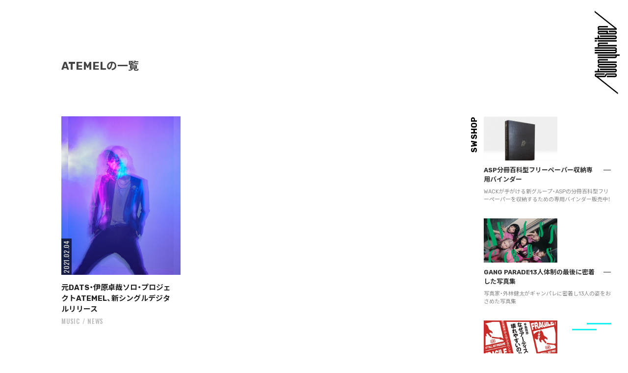

--- FILE ---
content_type: text/html; charset=UTF-8
request_url: https://storywriter.tokyo/tag/atemel/
body_size: 16890
content:
<!DOCTYPE html>
<html class="no-js" dir="ltr" lang="ja" prefix="og: https://ogp.me/ns#">
<!-- これは小テーマ -->
<head>
<meta name="google-site-verification" content="cOV8yaHMSs1tBC5gva86BuA3iPpFldyI6W3yF4hawBs" />
<meta charset="UTF-8">
<meta name="format-detection" content="telephone=no">
<meta name="viewport" content="width=device-width, initial-scale=1.0, minimum-scale=1.0, maximum-scale=1.0, user-scalable=1">

<link rel="profile" href="http://gmpg.org/xfn/11">
<link rel="pingback" href="https://storywriter.tokyo/xmlrpc.php">
<link rel="shortcut icon" href="https://storywriter.tokyo/wp-content/themes/StoryWriter/sw_favicon.png">

<link
  href="https://fonts.googleapis.com/css?family=Noto+Sans+JP:300,400,500,700,900&amp;subset=japanese"
  rel="stylesheet"
/>
<link
  href="https://fonts.googleapis.com/css?family=Rubik:400,500,700&display=swap"
  rel="stylesheet"
/>
<link
  href="https://fonts.googleapis.com/css?family=Oswald:400,500&display=swap"
  rel="stylesheet"
/>
<link
  rel="stylesheet"
  href="https://cdn.jsdelivr.net/npm/yakuhanjp@3.3.1/dist/css/yakuhanjp.min.css"
/>


<title>ATEMEL - StoryWriter</title>

		<!-- All in One SEO 4.7.1.1 - aioseo.com -->
		<meta name="robots" content="max-image-preview:large" />
		<link rel="canonical" href="https://storywriter.tokyo/tag/atemel/" />
		<meta name="generator" content="All in One SEO (AIOSEO) 4.7.1.1" />
		<script type="application/ld+json" class="aioseo-schema">
			{"@context":"https:\/\/schema.org","@graph":[{"@type":"BreadcrumbList","@id":"https:\/\/storywriter.tokyo\/tag\/atemel\/#breadcrumblist","itemListElement":[{"@type":"ListItem","@id":"https:\/\/storywriter.tokyo\/#listItem","position":1,"name":"\u5bb6","item":"https:\/\/storywriter.tokyo\/","nextItem":"https:\/\/storywriter.tokyo\/tag\/atemel\/#listItem"},{"@type":"ListItem","@id":"https:\/\/storywriter.tokyo\/tag\/atemel\/#listItem","position":2,"name":"ATEMEL","previousItem":"https:\/\/storywriter.tokyo\/#listItem"}]},{"@type":"CollectionPage","@id":"https:\/\/storywriter.tokyo\/tag\/atemel\/#collectionpage","url":"https:\/\/storywriter.tokyo\/tag\/atemel\/","name":"ATEMEL - StoryWriter","inLanguage":"ja","isPartOf":{"@id":"https:\/\/storywriter.tokyo\/#website"},"breadcrumb":{"@id":"https:\/\/storywriter.tokyo\/tag\/atemel\/#breadcrumblist"}},{"@type":"Organization","@id":"https:\/\/storywriter.tokyo\/#organization","name":"StoryWriter","description":"\u30b9\u30c8\u30ea\u30fc\u30c8\u3092\u611b\u3059\u308b\u30ab\u30eb\u30c1\u30e3\u30fc\u30fb\u30de\u30ac\u30b8\u30f3","url":"https:\/\/storywriter.tokyo\/"},{"@type":"WebSite","@id":"https:\/\/storywriter.tokyo\/#website","url":"https:\/\/storywriter.tokyo\/","name":"StoryWriter","description":"\u30b9\u30c8\u30ea\u30fc\u30c8\u3092\u611b\u3059\u308b\u30ab\u30eb\u30c1\u30e3\u30fc\u30fb\u30de\u30ac\u30b8\u30f3","inLanguage":"ja","publisher":{"@id":"https:\/\/storywriter.tokyo\/#organization"}}]}
		</script>
		<!-- All in One SEO -->

<script>document.documentElement.className = document.documentElement.className.replace("no-js","js");</script>
<link rel='dns-prefetch' href='//static.addtoany.com' />
<link rel='dns-prefetch' href='//stats.wp.com' />
<link rel='dns-prefetch' href='//v0.wordpress.com' />
<link rel='dns-prefetch' href='//c0.wp.com' />
<link rel="alternate" type="application/rss+xml" title="StoryWriter &raquo; フィード" href="https://storywriter.tokyo/feed/" />
<link rel="alternate" type="application/rss+xml" title="StoryWriter &raquo; コメントフィード" href="https://storywriter.tokyo/comments/feed/" />
<link id="hu-user-gfont" href="//fonts.googleapis.com/css?family=Ubuntu:400,400italic,300italic,300,700&subset=latin,latin-ext" rel="stylesheet" type="text/css"><link rel="alternate" type="application/rss+xml" title="StoryWriter &raquo; ATEMEL タグのフィード" href="https://storywriter.tokyo/tag/atemel/feed/" />
		<!-- This site uses the Google Analytics by ExactMetrics plugin v8.11.1 - Using Analytics tracking - https://www.exactmetrics.com/ -->
		<!-- Note: ExactMetrics is not currently configured on this site. The site owner needs to authenticate with Google Analytics in the ExactMetrics settings panel. -->
					<!-- No tracking code set -->
				<!-- / Google Analytics by ExactMetrics -->
		<script>
window._wpemojiSettings = {"baseUrl":"https:\/\/s.w.org\/images\/core\/emoji\/15.0.3\/72x72\/","ext":".png","svgUrl":"https:\/\/s.w.org\/images\/core\/emoji\/15.0.3\/svg\/","svgExt":".svg","source":{"concatemoji":"https:\/\/storywriter.tokyo\/wp-includes\/js\/wp-emoji-release.min.js?ver=6.6.4"}};
/*! This file is auto-generated */
!function(i,n){var o,s,e;function c(e){try{var t={supportTests:e,timestamp:(new Date).valueOf()};sessionStorage.setItem(o,JSON.stringify(t))}catch(e){}}function p(e,t,n){e.clearRect(0,0,e.canvas.width,e.canvas.height),e.fillText(t,0,0);var t=new Uint32Array(e.getImageData(0,0,e.canvas.width,e.canvas.height).data),r=(e.clearRect(0,0,e.canvas.width,e.canvas.height),e.fillText(n,0,0),new Uint32Array(e.getImageData(0,0,e.canvas.width,e.canvas.height).data));return t.every(function(e,t){return e===r[t]})}function u(e,t,n){switch(t){case"flag":return n(e,"\ud83c\udff3\ufe0f\u200d\u26a7\ufe0f","\ud83c\udff3\ufe0f\u200b\u26a7\ufe0f")?!1:!n(e,"\ud83c\uddfa\ud83c\uddf3","\ud83c\uddfa\u200b\ud83c\uddf3")&&!n(e,"\ud83c\udff4\udb40\udc67\udb40\udc62\udb40\udc65\udb40\udc6e\udb40\udc67\udb40\udc7f","\ud83c\udff4\u200b\udb40\udc67\u200b\udb40\udc62\u200b\udb40\udc65\u200b\udb40\udc6e\u200b\udb40\udc67\u200b\udb40\udc7f");case"emoji":return!n(e,"\ud83d\udc26\u200d\u2b1b","\ud83d\udc26\u200b\u2b1b")}return!1}function f(e,t,n){var r="undefined"!=typeof WorkerGlobalScope&&self instanceof WorkerGlobalScope?new OffscreenCanvas(300,150):i.createElement("canvas"),a=r.getContext("2d",{willReadFrequently:!0}),o=(a.textBaseline="top",a.font="600 32px Arial",{});return e.forEach(function(e){o[e]=t(a,e,n)}),o}function t(e){var t=i.createElement("script");t.src=e,t.defer=!0,i.head.appendChild(t)}"undefined"!=typeof Promise&&(o="wpEmojiSettingsSupports",s=["flag","emoji"],n.supports={everything:!0,everythingExceptFlag:!0},e=new Promise(function(e){i.addEventListener("DOMContentLoaded",e,{once:!0})}),new Promise(function(t){var n=function(){try{var e=JSON.parse(sessionStorage.getItem(o));if("object"==typeof e&&"number"==typeof e.timestamp&&(new Date).valueOf()<e.timestamp+604800&&"object"==typeof e.supportTests)return e.supportTests}catch(e){}return null}();if(!n){if("undefined"!=typeof Worker&&"undefined"!=typeof OffscreenCanvas&&"undefined"!=typeof URL&&URL.createObjectURL&&"undefined"!=typeof Blob)try{var e="postMessage("+f.toString()+"("+[JSON.stringify(s),u.toString(),p.toString()].join(",")+"));",r=new Blob([e],{type:"text/javascript"}),a=new Worker(URL.createObjectURL(r),{name:"wpTestEmojiSupports"});return void(a.onmessage=function(e){c(n=e.data),a.terminate(),t(n)})}catch(e){}c(n=f(s,u,p))}t(n)}).then(function(e){for(var t in e)n.supports[t]=e[t],n.supports.everything=n.supports.everything&&n.supports[t],"flag"!==t&&(n.supports.everythingExceptFlag=n.supports.everythingExceptFlag&&n.supports[t]);n.supports.everythingExceptFlag=n.supports.everythingExceptFlag&&!n.supports.flag,n.DOMReady=!1,n.readyCallback=function(){n.DOMReady=!0}}).then(function(){return e}).then(function(){var e;n.supports.everything||(n.readyCallback(),(e=n.source||{}).concatemoji?t(e.concatemoji):e.wpemoji&&e.twemoji&&(t(e.twemoji),t(e.wpemoji)))}))}((window,document),window._wpemojiSettings);
</script>
<style id='wp-emoji-styles-inline-css'>

	img.wp-smiley, img.emoji {
		display: inline !important;
		border: none !important;
		box-shadow: none !important;
		height: 1em !important;
		width: 1em !important;
		margin: 0 0.07em !important;
		vertical-align: -0.1em !important;
		background: none !important;
		padding: 0 !important;
	}
</style>
<link rel='stylesheet' id='wp-block-library-css' href='https://c0.wp.com/c/6.6.4/wp-includes/css/dist/block-library/style.min.css' media='all' />
<link rel='stylesheet' id='mediaelement-css' href='https://c0.wp.com/c/6.6.4/wp-includes/js/mediaelement/mediaelementplayer-legacy.min.css' media='all' />
<link rel='stylesheet' id='wp-mediaelement-css' href='https://c0.wp.com/c/6.6.4/wp-includes/js/mediaelement/wp-mediaelement.min.css' media='all' />
<style id='jetpack-sharing-buttons-style-inline-css'>
.jetpack-sharing-buttons__services-list{display:flex;flex-direction:row;flex-wrap:wrap;gap:0;list-style-type:none;margin:5px;padding:0}.jetpack-sharing-buttons__services-list.has-small-icon-size{font-size:12px}.jetpack-sharing-buttons__services-list.has-normal-icon-size{font-size:16px}.jetpack-sharing-buttons__services-list.has-large-icon-size{font-size:24px}.jetpack-sharing-buttons__services-list.has-huge-icon-size{font-size:36px}@media print{.jetpack-sharing-buttons__services-list{display:none!important}}.editor-styles-wrapper .wp-block-jetpack-sharing-buttons{gap:0;padding-inline-start:0}ul.jetpack-sharing-buttons__services-list.has-background{padding:1.25em 2.375em}
</style>
<style id='classic-theme-styles-inline-css'>
/*! This file is auto-generated */
.wp-block-button__link{color:#fff;background-color:#32373c;border-radius:9999px;box-shadow:none;text-decoration:none;padding:calc(.667em + 2px) calc(1.333em + 2px);font-size:1.125em}.wp-block-file__button{background:#32373c;color:#fff;text-decoration:none}
</style>
<style id='global-styles-inline-css'>
:root{--wp--preset--aspect-ratio--square: 1;--wp--preset--aspect-ratio--4-3: 4/3;--wp--preset--aspect-ratio--3-4: 3/4;--wp--preset--aspect-ratio--3-2: 3/2;--wp--preset--aspect-ratio--2-3: 2/3;--wp--preset--aspect-ratio--16-9: 16/9;--wp--preset--aspect-ratio--9-16: 9/16;--wp--preset--color--black: #000000;--wp--preset--color--cyan-bluish-gray: #abb8c3;--wp--preset--color--white: #ffffff;--wp--preset--color--pale-pink: #f78da7;--wp--preset--color--vivid-red: #cf2e2e;--wp--preset--color--luminous-vivid-orange: #ff6900;--wp--preset--color--luminous-vivid-amber: #fcb900;--wp--preset--color--light-green-cyan: #7bdcb5;--wp--preset--color--vivid-green-cyan: #00d084;--wp--preset--color--pale-cyan-blue: #8ed1fc;--wp--preset--color--vivid-cyan-blue: #0693e3;--wp--preset--color--vivid-purple: #9b51e0;--wp--preset--gradient--vivid-cyan-blue-to-vivid-purple: linear-gradient(135deg,rgba(6,147,227,1) 0%,rgb(155,81,224) 100%);--wp--preset--gradient--light-green-cyan-to-vivid-green-cyan: linear-gradient(135deg,rgb(122,220,180) 0%,rgb(0,208,130) 100%);--wp--preset--gradient--luminous-vivid-amber-to-luminous-vivid-orange: linear-gradient(135deg,rgba(252,185,0,1) 0%,rgba(255,105,0,1) 100%);--wp--preset--gradient--luminous-vivid-orange-to-vivid-red: linear-gradient(135deg,rgba(255,105,0,1) 0%,rgb(207,46,46) 100%);--wp--preset--gradient--very-light-gray-to-cyan-bluish-gray: linear-gradient(135deg,rgb(238,238,238) 0%,rgb(169,184,195) 100%);--wp--preset--gradient--cool-to-warm-spectrum: linear-gradient(135deg,rgb(74,234,220) 0%,rgb(151,120,209) 20%,rgb(207,42,186) 40%,rgb(238,44,130) 60%,rgb(251,105,98) 80%,rgb(254,248,76) 100%);--wp--preset--gradient--blush-light-purple: linear-gradient(135deg,rgb(255,206,236) 0%,rgb(152,150,240) 100%);--wp--preset--gradient--blush-bordeaux: linear-gradient(135deg,rgb(254,205,165) 0%,rgb(254,45,45) 50%,rgb(107,0,62) 100%);--wp--preset--gradient--luminous-dusk: linear-gradient(135deg,rgb(255,203,112) 0%,rgb(199,81,192) 50%,rgb(65,88,208) 100%);--wp--preset--gradient--pale-ocean: linear-gradient(135deg,rgb(255,245,203) 0%,rgb(182,227,212) 50%,rgb(51,167,181) 100%);--wp--preset--gradient--electric-grass: linear-gradient(135deg,rgb(202,248,128) 0%,rgb(113,206,126) 100%);--wp--preset--gradient--midnight: linear-gradient(135deg,rgb(2,3,129) 0%,rgb(40,116,252) 100%);--wp--preset--font-size--small: 13px;--wp--preset--font-size--medium: 20px;--wp--preset--font-size--large: 36px;--wp--preset--font-size--x-large: 42px;--wp--preset--spacing--20: 0.44rem;--wp--preset--spacing--30: 0.67rem;--wp--preset--spacing--40: 1rem;--wp--preset--spacing--50: 1.5rem;--wp--preset--spacing--60: 2.25rem;--wp--preset--spacing--70: 3.38rem;--wp--preset--spacing--80: 5.06rem;--wp--preset--shadow--natural: 6px 6px 9px rgba(0, 0, 0, 0.2);--wp--preset--shadow--deep: 12px 12px 50px rgba(0, 0, 0, 0.4);--wp--preset--shadow--sharp: 6px 6px 0px rgba(0, 0, 0, 0.2);--wp--preset--shadow--outlined: 6px 6px 0px -3px rgba(255, 255, 255, 1), 6px 6px rgba(0, 0, 0, 1);--wp--preset--shadow--crisp: 6px 6px 0px rgba(0, 0, 0, 1);}:where(.is-layout-flex){gap: 0.5em;}:where(.is-layout-grid){gap: 0.5em;}body .is-layout-flex{display: flex;}.is-layout-flex{flex-wrap: wrap;align-items: center;}.is-layout-flex > :is(*, div){margin: 0;}body .is-layout-grid{display: grid;}.is-layout-grid > :is(*, div){margin: 0;}:where(.wp-block-columns.is-layout-flex){gap: 2em;}:where(.wp-block-columns.is-layout-grid){gap: 2em;}:where(.wp-block-post-template.is-layout-flex){gap: 1.25em;}:where(.wp-block-post-template.is-layout-grid){gap: 1.25em;}.has-black-color{color: var(--wp--preset--color--black) !important;}.has-cyan-bluish-gray-color{color: var(--wp--preset--color--cyan-bluish-gray) !important;}.has-white-color{color: var(--wp--preset--color--white) !important;}.has-pale-pink-color{color: var(--wp--preset--color--pale-pink) !important;}.has-vivid-red-color{color: var(--wp--preset--color--vivid-red) !important;}.has-luminous-vivid-orange-color{color: var(--wp--preset--color--luminous-vivid-orange) !important;}.has-luminous-vivid-amber-color{color: var(--wp--preset--color--luminous-vivid-amber) !important;}.has-light-green-cyan-color{color: var(--wp--preset--color--light-green-cyan) !important;}.has-vivid-green-cyan-color{color: var(--wp--preset--color--vivid-green-cyan) !important;}.has-pale-cyan-blue-color{color: var(--wp--preset--color--pale-cyan-blue) !important;}.has-vivid-cyan-blue-color{color: var(--wp--preset--color--vivid-cyan-blue) !important;}.has-vivid-purple-color{color: var(--wp--preset--color--vivid-purple) !important;}.has-black-background-color{background-color: var(--wp--preset--color--black) !important;}.has-cyan-bluish-gray-background-color{background-color: var(--wp--preset--color--cyan-bluish-gray) !important;}.has-white-background-color{background-color: var(--wp--preset--color--white) !important;}.has-pale-pink-background-color{background-color: var(--wp--preset--color--pale-pink) !important;}.has-vivid-red-background-color{background-color: var(--wp--preset--color--vivid-red) !important;}.has-luminous-vivid-orange-background-color{background-color: var(--wp--preset--color--luminous-vivid-orange) !important;}.has-luminous-vivid-amber-background-color{background-color: var(--wp--preset--color--luminous-vivid-amber) !important;}.has-light-green-cyan-background-color{background-color: var(--wp--preset--color--light-green-cyan) !important;}.has-vivid-green-cyan-background-color{background-color: var(--wp--preset--color--vivid-green-cyan) !important;}.has-pale-cyan-blue-background-color{background-color: var(--wp--preset--color--pale-cyan-blue) !important;}.has-vivid-cyan-blue-background-color{background-color: var(--wp--preset--color--vivid-cyan-blue) !important;}.has-vivid-purple-background-color{background-color: var(--wp--preset--color--vivid-purple) !important;}.has-black-border-color{border-color: var(--wp--preset--color--black) !important;}.has-cyan-bluish-gray-border-color{border-color: var(--wp--preset--color--cyan-bluish-gray) !important;}.has-white-border-color{border-color: var(--wp--preset--color--white) !important;}.has-pale-pink-border-color{border-color: var(--wp--preset--color--pale-pink) !important;}.has-vivid-red-border-color{border-color: var(--wp--preset--color--vivid-red) !important;}.has-luminous-vivid-orange-border-color{border-color: var(--wp--preset--color--luminous-vivid-orange) !important;}.has-luminous-vivid-amber-border-color{border-color: var(--wp--preset--color--luminous-vivid-amber) !important;}.has-light-green-cyan-border-color{border-color: var(--wp--preset--color--light-green-cyan) !important;}.has-vivid-green-cyan-border-color{border-color: var(--wp--preset--color--vivid-green-cyan) !important;}.has-pale-cyan-blue-border-color{border-color: var(--wp--preset--color--pale-cyan-blue) !important;}.has-vivid-cyan-blue-border-color{border-color: var(--wp--preset--color--vivid-cyan-blue) !important;}.has-vivid-purple-border-color{border-color: var(--wp--preset--color--vivid-purple) !important;}.has-vivid-cyan-blue-to-vivid-purple-gradient-background{background: var(--wp--preset--gradient--vivid-cyan-blue-to-vivid-purple) !important;}.has-light-green-cyan-to-vivid-green-cyan-gradient-background{background: var(--wp--preset--gradient--light-green-cyan-to-vivid-green-cyan) !important;}.has-luminous-vivid-amber-to-luminous-vivid-orange-gradient-background{background: var(--wp--preset--gradient--luminous-vivid-amber-to-luminous-vivid-orange) !important;}.has-luminous-vivid-orange-to-vivid-red-gradient-background{background: var(--wp--preset--gradient--luminous-vivid-orange-to-vivid-red) !important;}.has-very-light-gray-to-cyan-bluish-gray-gradient-background{background: var(--wp--preset--gradient--very-light-gray-to-cyan-bluish-gray) !important;}.has-cool-to-warm-spectrum-gradient-background{background: var(--wp--preset--gradient--cool-to-warm-spectrum) !important;}.has-blush-light-purple-gradient-background{background: var(--wp--preset--gradient--blush-light-purple) !important;}.has-blush-bordeaux-gradient-background{background: var(--wp--preset--gradient--blush-bordeaux) !important;}.has-luminous-dusk-gradient-background{background: var(--wp--preset--gradient--luminous-dusk) !important;}.has-pale-ocean-gradient-background{background: var(--wp--preset--gradient--pale-ocean) !important;}.has-electric-grass-gradient-background{background: var(--wp--preset--gradient--electric-grass) !important;}.has-midnight-gradient-background{background: var(--wp--preset--gradient--midnight) !important;}.has-small-font-size{font-size: var(--wp--preset--font-size--small) !important;}.has-medium-font-size{font-size: var(--wp--preset--font-size--medium) !important;}.has-large-font-size{font-size: var(--wp--preset--font-size--large) !important;}.has-x-large-font-size{font-size: var(--wp--preset--font-size--x-large) !important;}
:where(.wp-block-post-template.is-layout-flex){gap: 1.25em;}:where(.wp-block-post-template.is-layout-grid){gap: 1.25em;}
:where(.wp-block-columns.is-layout-flex){gap: 2em;}:where(.wp-block-columns.is-layout-grid){gap: 2em;}
:root :where(.wp-block-pullquote){font-size: 1.5em;line-height: 1.6;}
</style>
<link rel='stylesheet' id='contact-form-7-css' href='https://storywriter.tokyo/wp-content/plugins/contact-form-7/includes/css/styles.css?ver=5.9.8' media='all' />
<link rel='stylesheet' id='foobox-free-min-css' href='https://storywriter.tokyo/wp-content/plugins/foobox-image-lightbox/free/css/foobox.free.min.css?ver=2.7.32' media='all' />
<link rel='stylesheet' id='hurrytimer-css' href='https://storywriter.tokyo/wp-content/uploads/hurrytimer/css/95798f0ef2767012.css?ver=6.6.4' media='all' />
<link rel='stylesheet' id='parent-style-css' href='https://storywriter.tokyo/wp-content/themes/hueman/style.css?ver=6.6.4' media='all' />
<link rel='stylesheet' id='child-style-css' href='https://storywriter.tokyo/wp-content/themes/StoryWriter/style.css?ver=6.6.4' media='all' />
<link rel='stylesheet' id='hueman-main-style-css' href='https://storywriter.tokyo/wp-content/themes/hueman/assets/front/css/main.min.css?ver=3.7.25' media='all' />
<style id='hueman-main-style-inline-css'>
body { font-family:'Ubuntu', Arial, sans-serif;font-size:0.81rem }@media only screen and (min-width: 720px) {
        .nav > li { font-size:0.81rem; }
      }.boxed #wrapper, .container-inner { max-width: 1125px; }@media only screen and (min-width: 720px) {
                .boxed .desktop-sticky {
                  width: 1125px;
                }
              }::selection { background-color: #00a38d; }
::-moz-selection { background-color: #00a38d; }a,a>span.hu-external::after,.themeform label .required,#flexslider-featured .flex-direction-nav .flex-next:hover,#flexslider-featured .flex-direction-nav .flex-prev:hover,.post-hover:hover .post-title a,.post-title a:hover,.sidebar.s1 .post-nav li a:hover i,.content .post-nav li a:hover i,.post-related a:hover,.sidebar.s1 .widget_rss ul li a,#footer .widget_rss ul li a,.sidebar.s1 .widget_calendar a,#footer .widget_calendar a,.sidebar.s1 .alx-tab .tab-item-category a,.sidebar.s1 .alx-posts .post-item-category a,.sidebar.s1 .alx-tab li:hover .tab-item-title a,.sidebar.s1 .alx-tab li:hover .tab-item-comment a,.sidebar.s1 .alx-posts li:hover .post-item-title a,#footer .alx-tab .tab-item-category a,#footer .alx-posts .post-item-category a,#footer .alx-tab li:hover .tab-item-title a,#footer .alx-tab li:hover .tab-item-comment a,#footer .alx-posts li:hover .post-item-title a,.comment-tabs li.active a,.comment-awaiting-moderation,.child-menu a:hover,.child-menu .current_page_item > a,.wp-pagenavi a{ color: #00a38d; }input[type="submit"],.themeform button[type="submit"],.sidebar.s1 .sidebar-top,.sidebar.s1 .sidebar-toggle,#flexslider-featured .flex-control-nav li a.flex-active,.post-tags a:hover,.sidebar.s1 .widget_calendar caption,#footer .widget_calendar caption,.author-bio .bio-avatar:after,.commentlist li.bypostauthor > .comment-body:after,.commentlist li.comment-author-admin > .comment-body:after{ background-color: #00a38d; }.post-format .format-container { border-color: #00a38d; }.sidebar.s1 .alx-tabs-nav li.active a,#footer .alx-tabs-nav li.active a,.comment-tabs li.active a,.wp-pagenavi a:hover,.wp-pagenavi a:active,.wp-pagenavi span.current{ border-bottom-color: #00a38d!important; }.sidebar.s2 .post-nav li a:hover i,
.sidebar.s2 .widget_rss ul li a,
.sidebar.s2 .widget_calendar a,
.sidebar.s2 .alx-tab .tab-item-category a,
.sidebar.s2 .alx-posts .post-item-category a,
.sidebar.s2 .alx-tab li:hover .tab-item-title a,
.sidebar.s2 .alx-tab li:hover .tab-item-comment a,
.sidebar.s2 .alx-posts li:hover .post-item-title a { color: #00a38d; }
.sidebar.s2 .sidebar-top,.sidebar.s2 .sidebar-toggle,.post-comments,.jp-play-bar,.jp-volume-bar-value,.sidebar.s2 .widget_calendar caption{ background-color: #00a38d; }.sidebar.s2 .alx-tabs-nav li.active a { border-bottom-color: #00a38d; }
.post-comments::before { border-right-color: #00a38d; }
      .search-expand,
              #nav-topbar.nav-container { background-color: #000000}@media only screen and (min-width: 720px) {
                #nav-topbar .nav ul { background-color: #000000; }
              }.is-scrolled #header .nav-container.desktop-sticky,
              .is-scrolled #header .search-expand { background-color: #000000; background-color: rgba(0,0,0,0.90) }.is-scrolled .topbar-transparent #nav-topbar.desktop-sticky .nav ul { background-color: #000000; background-color: rgba(0,0,0,0.95) }#header { background-color: #000000; }
@media only screen and (min-width: 720px) {
  #nav-header .nav ul { background-color: #000000; }
}
        #header #nav-mobile { background-color: #000000; }.is-scrolled #header #nav-mobile { background-color: #000000; background-color: rgba(0,0,0,0.90) }#nav-header.nav-container, #main-header-search .search-expand { background-color: #ffffff; }
@media only screen and (min-width: 720px) {
  #nav-header .nav ul { background-color: #ffffff; }
}
        #footer-bottom { background-color: #000000; }.site-title a img { max-height: 80px; }body { background-color: #ffffff; }
</style>
<link rel='stylesheet' id='theme-stylesheet-css' href='https://storywriter.tokyo/wp-content/themes/StoryWriter/style.css?ver=3.3.22' media='all' />
<link rel='stylesheet' id='hueman-font-awesome-css' href='https://storywriter.tokyo/wp-content/themes/hueman/assets/front/css/font-awesome.min.css?ver=3.7.25' media='all' />
<link rel='stylesheet' id='amazonjs-css' href='https://storywriter.tokyo/wp-content/plugins/amazonjs/css/amazonjs.css?ver=0.10' media='all' />
<link rel='stylesheet' id='addtoany-css' href='https://storywriter.tokyo/wp-content/plugins/add-to-any/addtoany.min.css?ver=1.16' media='all' />
<link rel='stylesheet' id='jetpack_css-css' href='https://c0.wp.com/p/jetpack/13.8.2/css/jetpack.css' media='all' />
<script id="addtoany-core-js-before">
window.a2a_config=window.a2a_config||{};a2a_config.callbacks=[];a2a_config.overlays=[];a2a_config.templates={};a2a_localize = {
	Share: "共有",
	Save: "ブックマーク",
	Subscribe: "購読",
	Email: "メール",
	Bookmark: "ブックマーク",
	ShowAll: "すべて表示する",
	ShowLess: "小さく表示する",
	FindServices: "サービスを探す",
	FindAnyServiceToAddTo: "追加するサービスを今すぐ探す",
	PoweredBy: "Powered by",
	ShareViaEmail: "メールでシェアする",
	SubscribeViaEmail: "メールで購読する",
	BookmarkInYourBrowser: "ブラウザにブックマーク",
	BookmarkInstructions: "このページをブックマークするには、 Ctrl+D または \u2318+D を押下。",
	AddToYourFavorites: "お気に入りに追加",
	SendFromWebOrProgram: "任意のメールアドレスまたはメールプログラムから送信",
	EmailProgram: "メールプログラム",
	More: "詳細&#8230;",
	ThanksForSharing: "共有ありがとうございます !",
	ThanksForFollowing: "フォローありがとうございます !"
};
</script>
<script defer src="https://static.addtoany.com/menu/page.js" id="addtoany-core-js"></script>
<script src="https://c0.wp.com/c/6.6.4/wp-includes/js/jquery/jquery.min.js" id="jquery-core-js"></script>
<script src="https://c0.wp.com/c/6.6.4/wp-includes/js/jquery/jquery-migrate.min.js" id="jquery-migrate-js"></script>
<script defer src="https://storywriter.tokyo/wp-content/plugins/add-to-any/addtoany.min.js?ver=1.1" id="addtoany-jquery-js"></script>
<script src="https://storywriter.tokyo/wp-content/themes/hueman/assets/front/js/libs/mobile-detect.min.js?ver=3.7.25" id="mobile-detect-js" defer></script>
<script id="foobox-free-min-js-before">
/* Run FooBox FREE (v2.7.32) */
var FOOBOX = window.FOOBOX = {
	ready: true,
	disableOthers: false,
	o: {wordpress: { enabled: true }, countMessage:'image %index of %total', captions: { dataTitle: ["captionTitle","title"], dataDesc: ["captionDesc","description"] }, rel: '', excludes:'.fbx-link,.nofoobox,.nolightbox,a[href*="pinterest.com/pin/create/button/"]', affiliate : { enabled: false }},
	selectors: [
		".foogallery-container.foogallery-lightbox-foobox", ".foogallery-container.foogallery-lightbox-foobox-free", ".gallery", ".wp-block-gallery", ".wp-caption", ".wp-block-image", "a:has(img[class*=wp-image-])", ".post a:has(img[class*=wp-image-])", ".foobox"
	],
	pre: function( $ ){
		// Custom JavaScript (Pre)
		
	},
	post: function( $ ){
		// Custom JavaScript (Post)
		
		// Custom Captions Code
		
	},
	custom: function( $ ){
		// Custom Extra JS
		
	}
};
</script>
<script src="https://storywriter.tokyo/wp-content/plugins/foobox-image-lightbox/free/js/foobox.free.min.js?ver=2.7.32" id="foobox-free-min-js"></script>
<link rel="https://api.w.org/" href="https://storywriter.tokyo/wp-json/" /><link rel="alternate" title="JSON" type="application/json" href="https://storywriter.tokyo/wp-json/wp/v2/tags/1728" /><link rel="EditURI" type="application/rsd+xml" title="RSD" href="https://storywriter.tokyo/xmlrpc.php?rsd" />
<meta name="generator" content="WordPress 6.6.4" />
	<style>img#wpstats{display:none}</style>
		    <link rel="preload" as="font" type="font/woff2" href="https://storywriter.tokyo/wp-content/themes/hueman/assets/front/webfonts/fa-brands-400.woff2?v=5.15.2" crossorigin="anonymous"/>
    <link rel="preload" as="font" type="font/woff2" href="https://storywriter.tokyo/wp-content/themes/hueman/assets/front/webfonts/fa-regular-400.woff2?v=5.15.2" crossorigin="anonymous"/>
    <link rel="preload" as="font" type="font/woff2" href="https://storywriter.tokyo/wp-content/themes/hueman/assets/front/webfonts/fa-solid-900.woff2?v=5.15.2" crossorigin="anonymous"/>
  <!--[if lt IE 9]>
<script src="https://storywriter.tokyo/wp-content/themes/hueman/assets/front/js/ie/html5shiv-printshiv.min.js"></script>
<script src="https://storywriter.tokyo/wp-content/themes/hueman/assets/front/js/ie/selectivizr.js"></script>
<![endif]-->

<link rel="stylesheet" type="text/css" href="https://storywriter.tokyo/wp-content/themes/StoryWriter/css/swiper.css" media="screen,print">
<link rel="stylesheet" type="text/css" href="https://storywriter.tokyo/wp-content/themes/StoryWriter/stylern.css?ver=200804" media="screen,print">
<!-- Global site tag (gtag.js) - Google Analytics -->
<script async src="https://www.googletagmanager.com/gtag/js?id=UA-166294937-1"></script>
<script>
  window.dataLayer = window.dataLayer || [];
  function gtag(){dataLayer.push(arguments);}
  gtag('js', new Date());

  gtag('config', 'UA-166294937-1');
</script>
</head>

  <body class="archive tag tag-atemel tag-1728 wp-embed-responsive -is-pc col-2cl boxed topbar-enabled header-desktop-sticky header-mobile-sticky hueman-3-7-25-with-child-theme chrome">



<div id="sw-wrapper" class="">
<div id="menuBtn"><a href="#"><span class="trigger"><span></span><span></span></span></a></div>

<div id="menuSpBg01"></div>
<div id="menuSpBg02">
	<div class="menuSpBg02Inner01"></div>
	<div class="menuSpBg02Inner02">
		<div class="vessel">
			<div class="logo01"><a href="https://storywriter.tokyo/"><img src="https://storywriter.tokyo/wp-content/themes/StoryWriter/img_cmn/logo_01.svg" alt="StoryWriter"></a></div>
			<p class="tagline01">ストリートを愛するカルチャー・マガジン</p>
		<!--/vessel--></div>
	</div>
<!--/menuSpBg02--></div>
<div id="menuSp">
	<div class="vessel">
		<div class="nav01">
			<ul class="nav01Ul01">
				<li class="nav01Items01">
					<p class="nav01Head01"><a href="/category/music/">MUSIC</a></p>
					<ul class="nav01Ul02">
						<li class="nav01Items02"><a href="/category/music/news/">news</a></li>
						<li class="nav01Items02"><a href="/category/music/interview-music/">interview</a></li>
						<li class="nav01Items02"><a href="/category/music/report-music/">report</a></li>
					</ul>
				</li>
				<li class="nav01Items01">
					<p class="nav01Head01"><a href="/category/book/">BOOK</a></p>
					<ul class="nav01Ul02">
						<li class="nav01Items02"><a href="/category/book/news/">news</a></li>
						<li class="nav01Items02"><a href="/category/book/interview-book/">interview</a></li>
					</ul>
				</li>
				<li class="nav01Items01">
					<p class="nav01Head01"><a href="/category/movie/">MOVIE</a></p>
					<ul class="nav01Ul02">
						<li class="nav01Items02"><a href="/category/movie/news/">news</a></li>
						<li class="nav01Items02"><a href="/category/movie/interview-movie/">interview</a></li>
					</ul>
				</li>
				<li class="nav01Items01">
					<p class="nav01Head01"><a href="/category/art/">ART</a></p>
					<ul class="nav01Ul02">
						<li class="nav01Items02"><a href="/category/art/news/">news</a></li>
						<li class="nav01Items02"><a href="/category/art/interview-art/">interview</a></li>
					</ul>
				</li>
				<li class="nav01Items01">
					<p class="nav01Head01"><a href="/category/others/">OTHERS</a></p>
					<ul class="nav01Ul02">
						<li class="nav01Items02"><a href="/category/others/youtuber-others/">YouTube</a></li>
						<li class="nav01Items02"><a href="/category/others/お笑い/">お笑い</a></li>
					</ul>
				</li>
				<li class="nav01Items01">
					<p class="nav01Head01"><a href="/category/special/">SPECIAL</a></p>
					<ul class="nav01Ul02">
						<li class="nav01Items02"><a href="/category/special/series-special/">interview</a></li>
						<li class="nav01Items02 hasChild"><a href="/category/special/wack/">WACK</a>
							<ul class="nav01Ul03">
								<li class="nav01Items03"><a href="/category/special/wack/wack合宿オーディション2018/">WACK合宿オーディション2018</a></li>
								<li class="nav01Items03"><a href="/category/special/wack/wack合宿オーディション2019/">WACK合宿オーディション2019</a></li>
								<li class="nav01Items03"><a href="/category/special/wack/wack合宿オーディション2020/">WACK合宿オーディション2020</a></li>
							</ul>
						</li>
					</ul>
				</li>
				<li class="nav01Items01">
					<p class="nav01Head01"><a href="/category/special/series-special/">SERIES</a></p>
					<ul class="nav01Ul02">
						<li class="nav01Items02"><a href="/category/music/series-music/中央線人間交差点/">中央線人間交差点</a></li>
						<li class="nav01Items02"><a href="/category/music/series-music/あのゴン・チョクの「髪の毛より大切なものを探/">あのゴン・チョクの「髪の毛より大切なものを探しに」</a></li>
						<li class="nav01Items02"><a href="/category/music/series-music/アーティストのためのカウンセリング入門/">アーティストのためのカウンセリング入門</a></li>
						<li class="nav01Items02"><a href="/category/book/book-series/「嬢と私」/">「嬢と私」</a></li>
						<li class="nav01Items02"><a href="/category/movie/連載-movie/テラシマユウカの映画コラム－それでも映画は/">テラシマユウカの映画コラム</a></li>
						<li class="nav01Items02"><a href="/category/art/連載/illusionism/">illusionism</a></li>
						<li class="nav01Items02"><a href="/category/special/series-special/shomonews-series-special/">しょうもにゅーす</a></li>
						<li class="nav01Items02"><a href="/category/special/series-special/なにが好きかわからない/">なにが好きかわからない</a></li>
						<li class="nav01Items02"><a href="/category/special/series-special/digる男。/">digる男</a></li>
					</ul>
				</li>
			</ul>
		<!--/nav01--></div>
		<form method="get" action="https://storywriter.tokyo/">
			<div class="searchMod01 isDark search01">
				<p class="searchHead01">search</p>
				<div class="searchVessel01"><label for="wp_search"><input id="wp_search" type="text" class="search" name="s" value=""></label></div>
			<!--/searchMod01--></div>
		</form>
		<div class="nav02">
			<div class="nav0201">
				<ul class="nav02Ul01">
					<li class="nav02Items01"><a href="https://storywriter.co.jp/">株式会社SWについて</a></li>
					<li class="nav02Items01"><a href="https://storywriter.tokyo/contact/">お問い合わせ</a></li>
					<li class="nav02Items01"><a href="https://storywriter.tokyo/プレスリリース・取材依頼について/">プレスリリース・取材依頼はこちら</a></li>
				</ul>
			<!--/nav0201--></div>
			<div class="nav0202">
				<ul class="nav02Ul02">
					<li class="nav02Items02 isTwitter"><a rel="nofollow" title="フォローする Twitter" href="https://twitter.com/storywriter_inc" target="_blank">Twitter</a></li>
					<li class="nav02Items02 isFacebook"><a rel="nofollow" title="フォローする Facebook-official" href="https://www.facebook.com/%E6%A0%AA%E5%BC%8F%E4%BC%9A%E7%A4%BEsw-189046141668179/" target="_blank">facebook</a></li>
					<li class="nav02Items02 isShop"><a href="https://storywriter2.thebase.in/" target="_blank">Online Shop</a></li>
				</ul>
			<!--/nav0202--></div>
		<!--/nav02--></div>
		<div class="close01"><a href="#"><span class="close01Text01">CLOSE</span></a></div>
	<!--/vessel--></div>
<!--/menuSp--></div>

<header id="archivesHeader">
  <div class="main01">
    <div class="vessel">
            <h1 class="headMain01">ATEMELの一覧</h1>
        <!--/vessel--></div>
  <!--/main01--></div>
  <div class="logo01"><a href="https://storywriter.tokyo/"><img src="https://storywriter.tokyo/wp-content/themes/StoryWriter/img_cmn/logo_01.svg" alt="StoryWriter"></a></div>
</header>
<div id="archives">
    <div id="archivesContents">
        <div id="archivesMain"><div id="archivesMainVessel">
          <div class="articleListMod01">
            <ul class="articleListUl01">

<li class="articleListItems01">
  <a href="https://storywriter.tokyo/2021/02/04/4568/" class="articleListBox01 hoverActionOverlay">
      <span class="articleListImage01">
          <span class="articleListBg01"><img width="1708" height="2560" src="https://storywriter.tokyo/wp-content/uploads/2021/02/ATEMEL_Artist-scaled.jpg" class="js-objectFit--cover objectFit--cover wp-post-image" alt="" decoding="async" fetchpriority="high" srcset="https://storywriter.tokyo/wp-content/uploads/2021/02/ATEMEL_Artist-scaled.jpg 1708w, https://storywriter.tokyo/wp-content/uploads/2021/02/ATEMEL_Artist-200x300.jpg 200w, https://storywriter.tokyo/wp-content/uploads/2021/02/ATEMEL_Artist-683x1024.jpg 683w, https://storywriter.tokyo/wp-content/uploads/2021/02/ATEMEL_Artist-768x1151.jpg 768w, https://storywriter.tokyo/wp-content/uploads/2021/02/ATEMEL_Artist-1025x1536.jpg 1025w, https://storywriter.tokyo/wp-content/uploads/2021/02/ATEMEL_Artist-1366x2048.jpg 1366w" sizes="(max-width: 1708px) 100vw, 1708px" data-attachment-id="31182" data-permalink="https://storywriter.tokyo/2021/02/04/4568/atemel_artist/" data-orig-file="https://storywriter.tokyo/wp-content/uploads/2021/02/ATEMEL_Artist-scaled.jpg" data-orig-size="1708,2560" data-comments-opened="0" data-image-meta="{&quot;aperture&quot;:&quot;0&quot;,&quot;credit&quot;:&quot;&quot;,&quot;camera&quot;:&quot;&quot;,&quot;caption&quot;:&quot;&quot;,&quot;created_timestamp&quot;:&quot;0&quot;,&quot;copyright&quot;:&quot;&quot;,&quot;focal_length&quot;:&quot;0&quot;,&quot;iso&quot;:&quot;0&quot;,&quot;shutter_speed&quot;:&quot;0&quot;,&quot;title&quot;:&quot;&quot;,&quot;orientation&quot;:&quot;0&quot;}" data-image-title="ATEMEL_Artist" data-image-description="" data-image-caption="" data-medium-file="https://storywriter.tokyo/wp-content/uploads/2021/02/ATEMEL_Artist-200x300.jpg" data-large-file="https://storywriter.tokyo/wp-content/uploads/2021/02/ATEMEL_Artist-683x1024.jpg" tabindex="0" role="button" /></span>
          <span class="articleListImage01Vessel hoverActionOverlayImageWrap"><img width="1708" height="2560" src="https://storywriter.tokyo/wp-content/uploads/2021/02/ATEMEL_Artist-scaled.jpg" class="js-objectFit--cover objectFit--cover wp-post-image" alt="" decoding="async" srcset="https://storywriter.tokyo/wp-content/uploads/2021/02/ATEMEL_Artist-scaled.jpg 1708w, https://storywriter.tokyo/wp-content/uploads/2021/02/ATEMEL_Artist-200x300.jpg 200w, https://storywriter.tokyo/wp-content/uploads/2021/02/ATEMEL_Artist-683x1024.jpg 683w, https://storywriter.tokyo/wp-content/uploads/2021/02/ATEMEL_Artist-768x1151.jpg 768w, https://storywriter.tokyo/wp-content/uploads/2021/02/ATEMEL_Artist-1025x1536.jpg 1025w, https://storywriter.tokyo/wp-content/uploads/2021/02/ATEMEL_Artist-1366x2048.jpg 1366w" sizes="(max-width: 1708px) 100vw, 1708px" data-attachment-id="31182" data-permalink="https://storywriter.tokyo/2021/02/04/4568/atemel_artist/" data-orig-file="https://storywriter.tokyo/wp-content/uploads/2021/02/ATEMEL_Artist-scaled.jpg" data-orig-size="1708,2560" data-comments-opened="0" data-image-meta="{&quot;aperture&quot;:&quot;0&quot;,&quot;credit&quot;:&quot;&quot;,&quot;camera&quot;:&quot;&quot;,&quot;caption&quot;:&quot;&quot;,&quot;created_timestamp&quot;:&quot;0&quot;,&quot;copyright&quot;:&quot;&quot;,&quot;focal_length&quot;:&quot;0&quot;,&quot;iso&quot;:&quot;0&quot;,&quot;shutter_speed&quot;:&quot;0&quot;,&quot;title&quot;:&quot;&quot;,&quot;orientation&quot;:&quot;0&quot;}" data-image-title="ATEMEL_Artist" data-image-description="" data-image-caption="" data-medium-file="https://storywriter.tokyo/wp-content/uploads/2021/02/ATEMEL_Artist-200x300.jpg" data-large-file="https://storywriter.tokyo/wp-content/uploads/2021/02/ATEMEL_Artist-683x1024.jpg" tabindex="0" role="button" /></span>
      <!--/articleListImage01--></span>
      <span class="articleListDate01"><em>2021.02.04</em></span>
      <span class="articleListHead01">元DATS・伊原卓哉ソロ・プロジェクトATEMEL、新シングルデジタルリリース</span>
    </a>
    <span class="articleListCat01">
<object><a class="category-en" href="https://storywriter.tokyo/category/music/">MUSIC</a></object><object><a class="category-en" href="https://storywriter.tokyo/category/music/news/">news</a></object>    </span>
</li>

                    </ul>
                <!--/articleListMod01--></div>
                <div class="pageNavMod01">
                <!--/pageNavMod01--></div>

        <!--/archivesMain--></div></div>
        <div id="archivesSide">

<!--
  Online Shop start
-->
<div class="sideListMod01Wrap">
  <h2 class="sideHeadMod01 sideHeadRotate01 isShop">
    <em class="pcInline">SW Shop</em><em class="sp">Online Shop</em>
  </h2>
  <div class="sideListMod01">
    <ul class="sideListUl01">

<!--
  Online Shop loop start
-->

    <li class="sideListItems01">
      <a href="https://storywriter2.thebase.in/items/46804586" target='_blank' class="sideListBox01 hoverActionOverlay">
        <span class="sideListSide01">
          <span class="sideListImageWrap01">
            <span class="coverMod01">
              <span class="coverBg01"><img src="https://storywriter.tokyo/wp-content/uploads/2020/04/642f28172fc1004f7ef10c5654c48adf.jpeg" alt=""
                  class="js-objectFit--cover objectFit--cover" /></span>
              <span class="coverImage01 hoverActionOverlayImageWrap"><img src="https://storywriter.tokyo/wp-content/uploads/2020/04/642f28172fc1004f7ef10c5654c48adf.jpeg"
                  alt="" class="js-objectFit--cover objectFit--cover" /></span>
              <!--/coverMod01--></span>
            <!--/sideListImageWrap01--></span>
          <!--/sideListSide01--></span>
        <span class="sideListMain01">
          <span class="sideListHead01"><span class="lineHead"></span>ASP分冊百科型フリーペーパー収納専用バインダー</span>
          <span class="sideListText01">WACKが手がける新グループ・ASPの分冊百科型フリーペーパーを収納するための専用バインダー販売中！</span>
          <!--/sideListMain01--></span>
      </a>
    </li>

    <li class="sideListItems01">
      <a href="https://storywriter2.thebase.in/items/88331085"  class="sideListBox01 hoverActionOverlay">
        <span class="sideListSide01">
          <span class="sideListImageWrap01">
            <span class="coverMod01">
              <span class="coverBg01"><img src="https://storywriter.tokyo/wp-content/uploads/2020/04/gp_photobook_h1_tujyo-1464x2048-1-732x1024.jpg" alt=""
                  class="js-objectFit--cover objectFit--cover" /></span>
              <span class="coverImage01 hoverActionOverlayImageWrap"><img src="https://storywriter.tokyo/wp-content/uploads/2020/04/gp_photobook_h1_tujyo-1464x2048-1-732x1024.jpg"
                  alt="" class="js-objectFit--cover objectFit--cover" /></span>
              <!--/coverMod01--></span>
            <!--/sideListImageWrap01--></span>
          <!--/sideListSide01--></span>
        <span class="sideListMain01">
          <span class="sideListHead01"><span class="lineHead"></span>GANG PARADE13人体制の最後に密着した写真集</span>
          <span class="sideListText01">写真家・外林健太がギャンパレに密着し13人の姿をおさめた写真集</span>
          <!--/sideListMain01--></span>
      </a>
    </li>

    <li class="sideListItems01">
      <a href="https://www.amazon.co.jp/dp/4909877029" target='_blank' class="sideListBox01 hoverActionOverlay">
        <span class="sideListSide01">
          <span class="sideListImageWrap01">
            <span class="coverMod01">
              <span class="coverBg01"><img src="https://storywriter.tokyo/wp-content/uploads/2020/04/03-s.png" alt=""
                  class="js-objectFit--cover objectFit--cover" /></span>
              <span class="coverImage01 hoverActionOverlayImageWrap"><img src="https://storywriter.tokyo/wp-content/uploads/2020/04/03-s.png"
                  alt="" class="js-objectFit--cover objectFit--cover" /></span>
              <!--/coverMod01--></span>
            <!--/sideListImageWrap01--></span>
          <!--/sideListSide01--></span>
        <span class="sideListMain01">
          <span class="sideListHead01"><span class="lineHead"></span>音楽業界から学ぶカウンセリング入門</span>
          <span class="sideListText01">音楽業界から学ぶ個性を生かしながら生活上の問題の解決をはかるためのカウンセリング入門</span>
          <!--/sideListMain01--></span>
      </a>
    </li>
<!--
Online Shop loop end
-->

    </ul>
    <!--/sideListMod01-->
  </div>
</div>
<!--
  Online Shop end
-->

<!--
  Series start
-->
      <div class="sideListMod01Wrap">
        <h2 class="sideHeadMod01 sideHeadRotate01"><em>Series</em></h2>
        <div class="sideListMod01">
          <ul class="sideListUl01">

<!--
  Series loop start
-->

            <li class="sideListItems01">
              <a href="https://storywriter.tokyo/category/special/series-special/%e3%83%84%e3%82%af%e3%83%a8%e3%83%9f%e3%82%b1%e3%82%a4%e3%82%b3/" class="sideListBox01 hoverActionOverlay">
                <span class="sideListSide01">
                  <span class="sideListImageWrap01">
                    <span class="coverMod01">
                      <span class="coverBg01"><img src="https://storywriter.tokyo/wp-content/uploads/2025/04/keiko_03-1024x683.jpg" alt=""
                          class="js-objectFit--cover objectFit--cover" /></span>
                      <span class="coverImage01 hoverActionOverlayImageWrap"><img src="https://storywriter.tokyo/wp-content/uploads/2025/04/keiko_03-1024x683.jpg"
                          alt="" class="js-objectFit--cover objectFit--cover" /></span>
                      <!--/coverMod01--></span>
                    <!--/sideListImageWrap01--></span>
                  <!--/sideListSide01--></span>
                <span class="sideListMain01">
                  <span class="sideListHead01"><span class="lineHead"></span>ツクヨミ ケイコ音楽エッセイ</span>
                  <!--/sideListMain01--></span>
              </a>
            </li>


            <li class="sideListItems01">
              <a href="https://storywriter.tokyo/category/special/series-special/livs%e3%83%9f%e3%83%8b%e3%83%bb%e3%83%9e%e3%83%ab%e3%82%b3%e3%81%ae%e4%ba%ba%e9%96%93%e6%9c%80%e9%ab%98%ef%bc%81/" class="sideListBox01 hoverActionOverlay">
                <span class="sideListSide01">
                  <span class="sideListImageWrap01">
                    <span class="coverMod01">
                      <span class="coverBg01"><img src="https://storywriter.tokyo/wp-content/uploads/2024/09/maruko_ningensaiko-1024x683.jpg" alt=""
                          class="js-objectFit--cover objectFit--cover" /></span>
                      <span class="coverImage01 hoverActionOverlayImageWrap"><img src="https://storywriter.tokyo/wp-content/uploads/2024/09/maruko_ningensaiko-1024x683.jpg"
                          alt="" class="js-objectFit--cover objectFit--cover" /></span>
                      <!--/coverMod01--></span>
                    <!--/sideListImageWrap01--></span>
                  <!--/sideListSide01--></span>
                <span class="sideListMain01">
                  <span class="sideListHead01"><span class="lineHead"></span>LiVSミニ・マルコの人間最高！</span>
                  <!--/sideListMain01--></span>
              </a>
            </li>


            <li class="sideListItems01">
              <a href="https://storywriter.tokyo/category/special/series-special/%e7%84%a1%e8%81%b7%e6%97%a5%e8%a8%98/" class="sideListBox01 hoverActionOverlay">
                <span class="sideListSide01">
                  <span class="sideListImageWrap01">
                    <span class="coverMod01">
                      <span class="coverBg01"><img src="https://storywriter.tokyo/wp-content/uploads/2024/11/S__88514566-1024x683.jpg" alt=""
                          class="js-objectFit--cover objectFit--cover" /></span>
                      <span class="coverImage01 hoverActionOverlayImageWrap"><img src="https://storywriter.tokyo/wp-content/uploads/2024/11/S__88514566-1024x683.jpg"
                          alt="" class="js-objectFit--cover objectFit--cover" /></span>
                      <!--/coverMod01--></span>
                    <!--/sideListImageWrap01--></span>
                  <!--/sideListSide01--></span>
                <span class="sideListMain01">
                  <span class="sideListHead01"><span class="lineHead"></span>新倉のあ「無職日記」</span>
                  <!--/sideListMain01--></span>
              </a>
            </li>


            <li class="sideListItems01">
              <a href="https://storywriter.tokyo/category/movie/%e9%80%a3%e8%bc%89-movie/%e3%83%86%e3%83%a9%e3%82%b7%e3%83%9e%e3%83%a6%e3%82%a6%e3%82%ab%e3%81%ae%e6%98%a0%e7%94%bb%e3%82%b3%e3%83%a9%e3%83%a0%ef%bc%8d%e4%bb%8a%e6%97%a5%e3%81%af%e3%81%95%e3%81%bc%e3%81%a3%e3%81%a6%e6%98%a0/" class="sideListBox01 hoverActionOverlay">
                <span class="sideListSide01">
                  <span class="sideListImageWrap01">
                    <span class="coverMod01">
                      <span class="coverBg01"><img src="https://storywriter.tokyo/wp-content/uploads/2020/04/img_series_cover_02.png" alt=""
                          class="js-objectFit--cover objectFit--cover" /></span>
                      <span class="coverImage01 hoverActionOverlayImageWrap"><img src="https://storywriter.tokyo/wp-content/uploads/2020/04/img_series_cover_02.png"
                          alt="" class="js-objectFit--cover objectFit--cover" /></span>
                      <!--/coverMod01--></span>
                    <!--/sideListImageWrap01--></span>
                  <!--/sideListSide01--></span>
                <span class="sideListMain01">
                  <span class="sideListHead01"><span class="lineHead"></span>テラシマユウカ映画コラム</span>
                  <!--/sideListMain01--></span>
              </a>
            </li>


            <li class="sideListItems01">
              <a href="https://storywriter.tokyo/category/special/series-special/%e3%83%ad%e3%83%93%e3%83%b3%e3%81%ae%e9%9d%92%e3%81%84%e5%8d%b5%e3%82%88%e3%82%8a/" class="sideListBox01 hoverActionOverlay">
                <span class="sideListSide01">
                  <span class="sideListImageWrap01">
                    <span class="coverMod01">
                      <span class="coverBg01"><img src="https://storywriter.tokyo/wp-content/uploads/2021/08/robin2.jpg" alt=""
                          class="js-objectFit--cover objectFit--cover" /></span>
                      <span class="coverImage01 hoverActionOverlayImageWrap"><img src="https://storywriter.tokyo/wp-content/uploads/2021/08/robin2.jpg"
                          alt="" class="js-objectFit--cover objectFit--cover" /></span>
                      <!--/coverMod01--></span>
                    <!--/sideListImageWrap01--></span>
                  <!--/sideListSide01--></span>
                <span class="sideListMain01">
                  <span class="sideListHead01"><span class="lineHead"></span>岡田ロビン翔子によるエッセイ</span>
                  <!--/sideListMain01--></span>
              </a>
            </li>


            <li class="sideListItems01">
              <a href="https://storywriter.tokyo/category/special/series-special/%e5%a4%a2%e5%b9%bb%e9%80%83%e9%81%bf%e8%a1%8c/" class="sideListBox01 hoverActionOverlay">
                <span class="sideListSide01">
                  <span class="sideListImageWrap01">
                    <span class="coverMod01">
                      <span class="coverBg01"><img src="https://storywriter.tokyo/wp-content/uploads/2023/09/IMG_9670574B62DA-1-1024x576.jpeg" alt=""
                          class="js-objectFit--cover objectFit--cover" /></span>
                      <span class="coverImage01 hoverActionOverlayImageWrap"><img src="https://storywriter.tokyo/wp-content/uploads/2023/09/IMG_9670574B62DA-1-1024x576.jpeg"
                          alt="" class="js-objectFit--cover objectFit--cover" /></span>
                      <!--/coverMod01--></span>
                    <!--/sideListImageWrap01--></span>
                  <!--/sideListSide01--></span>
                <span class="sideListMain01">
                  <span class="sideListHead01"><span class="lineHead"></span>ヒナタミユ「夢幻逃避行」</span>
                  <!--/sideListMain01--></span>
              </a>
            </li>


            <li class="sideListItems01">
              <a href="https://storywriter.tokyo/category/book/book-series/%e3%83%97%e3%83%bc%e3%83%ab%e3%81%ae%e5%ba%95%e3%81%8b%e3%82%89%e6%9c%88%e3%82%92%e8%a6%8b%e3%82%8b/" class="sideListBox01 hoverActionOverlay">
                <span class="sideListSide01">
                  <span class="sideListImageWrap01">
                    <span class="coverMod01">
                      <span class="coverBg01"><img src="https://storywriter.tokyo/wp-content/uploads/2021/10/pt-1024x572.jpg" alt=""
                          class="js-objectFit--cover objectFit--cover" /></span>
                      <span class="coverImage01 hoverActionOverlayImageWrap"><img src="https://storywriter.tokyo/wp-content/uploads/2021/10/pt-1024x572.jpg"
                          alt="" class="js-objectFit--cover objectFit--cover" /></span>
                      <!--/coverMod01--></span>
                    <!--/sideListImageWrap01--></span>
                  <!--/sideListSide01--></span>
                <span class="sideListMain01">
                  <span class="sideListHead01"><span class="lineHead"></span>星野文月『プールの底から月を見る』</span>
                  <!--/sideListMain01--></span>
              </a>
            </li>


            <li class="sideListItems01">
              <a href="https://storywriter.tokyo/category/special/series-special/%e3%81%82%e3%81%ae%e4%ba%ba%e3%81%ae%e3%82%ab%e3%83%ab%e3%83%81%e3%83%a3%e3%83%bc%e9%81%8d%e6%ad%b4%e8%be%bf%e3%81%a3%e3%81%a6%e3%81%bf%e3%81%9f/" class="sideListBox01 hoverActionOverlay">
                <span class="sideListSide01">
                  <span class="sideListImageWrap01">
                    <span class="coverMod01">
                      <span class="coverBg01"><img src="https://storywriter.tokyo/wp-content/uploads/2021/08/karucha.jpg" alt=""
                          class="js-objectFit--cover objectFit--cover" /></span>
                      <span class="coverImage01 hoverActionOverlayImageWrap"><img src="https://storywriter.tokyo/wp-content/uploads/2021/08/karucha.jpg"
                          alt="" class="js-objectFit--cover objectFit--cover" /></span>
                      <!--/coverMod01--></span>
                    <!--/sideListImageWrap01--></span>
                  <!--/sideListSide01--></span>
                <span class="sideListMain01">
                  <span class="sideListHead01"><span class="lineHead"></span>あの人のカルチャー遍歴辿ってみた</span>
                  <!--/sideListMain01--></span>
              </a>
            </li>


            <li class="sideListItems01">
              <a href="https://storywriter.tokyo/category/book/book-series/%e3%81%93%e3%81%93%e3%82%8d%e3%81%ae%e6%9c%ac%e3%80%9c%e7%94%9f%e3%81%8d%e3%81%a5%e3%82%89%e3%81%95%e3%81%ae%e6%ad%a3%e4%bd%93%e3%82%92%e6%8e%a2%e3%82%8b%e3%80%81%e7%94%a3%e6%a5%ad%e3%82%ab%e3%82%a6/" class="sideListBox01 hoverActionOverlay">
                <span class="sideListSide01">
                  <span class="sideListImageWrap01">
                    <span class="coverMod01">
                      <span class="coverBg01"><img src="https://storywriter.tokyo/wp-content/uploads/2021/09/teshima_banner.jpg" alt=""
                          class="js-objectFit--cover objectFit--cover" /></span>
                      <span class="coverImage01 hoverActionOverlayImageWrap"><img src="https://storywriter.tokyo/wp-content/uploads/2021/09/teshima_banner.jpg"
                          alt="" class="js-objectFit--cover objectFit--cover" /></span>
                      <!--/coverMod01--></span>
                    <!--/sideListImageWrap01--></span>
                  <!--/sideListSide01--></span>
                <span class="sideListMain01">
                  <span class="sideListHead01"><span class="lineHead"></span>メンタルヘルスを学びたいあなたへ</span>
                  <!--/sideListMain01--></span>
              </a>
            </li>

<!--
  Series loop end
-->

          </ul>
          <!--/sideListMod01-->
        </div>
      </div>
<!--
  Series end
-->

<!--
  Select start
-->
      <div class="sideListMod01Wrap">
        <h2 class="sideHeadMod01 sideHeadRotate01"><em>Select</em></h2>
        <div class="sideListMod01">
          <ul class="sideListUl01">

<!--
  Select loop start
-->
            <li class="sideListItems01">
              <a href="https://storywriter.tokyo/2018/02/10/0006/" class="sideListBox01 hoverActionOverlay">
                <span class="sideListSide01">
                  <span class="sideListImageWrap01">
                    <span class="coverMod01">
                      <span class="coverBg01"><img src="https://storywriter.tokyo/wp-content/uploads/2018/02/h1_h4-1.png" alt=""
                          class="js-objectFit--cover objectFit--cover" /></span>
                      <span class="coverImage01 hoverActionOverlayImageWrap"><img src="https://storywriter.tokyo/wp-content/uploads/2018/02/h1_h4-1.png"
                          alt="" class="js-objectFit--cover objectFit--cover" /></span>
                      <!--/coverMod01--></span>
                    <span class="sideListDate01"><em>2018.02.10</em></span>
                    <!--/sideListImageWrap01--></span>
                  <!--/sideListSide01--></span>
                <span class="sideListMain01">
                  <span class="sideListHead01"><span class="lineHead"></span>「人生の喜怒哀楽すべてがショー」文学フリマ発“野良の偉才”爪切男、デビュー作を語る</span>
                  <span class="sideListCat01">
<object><a class="category-en" href="https://storywriter.tokyo/category/book/">BOOK</a></object><object><a class="category-en" href="https://storywriter.tokyo/category/book/interview-book/">Interview</a></object>                  </span>
                  <!--/sideListMain01--></span>
              </a>
            </li>
            <li class="sideListItems01">
              <a href="https://storywriter.tokyo/2018/05/10/0091/" class="sideListBox01 hoverActionOverlay">
                <span class="sideListSide01">
                  <span class="sideListImageWrap01">
                    <span class="coverMod01">
                      <span class="coverBg01"><img src="https://storywriter.tokyo/wp-content/uploads/2018/05/DSC8126-1024x516.jpg" alt=""
                          class="js-objectFit--cover objectFit--cover" /></span>
                      <span class="coverImage01 hoverActionOverlayImageWrap"><img src="https://storywriter.tokyo/wp-content/uploads/2018/05/DSC8126-1024x516.jpg"
                          alt="" class="js-objectFit--cover objectFit--cover" /></span>
                      <!--/coverMod01--></span>
                    <span class="sideListDate01"><em>2018.05.10</em></span>
                    <!--/sideListImageWrap01--></span>
                  <!--/sideListSide01--></span>
                <span class="sideListMain01">
                  <span class="sideListHead01"><span class="lineHead"></span>「アイドル vs AV監督」シリーズ完結──監督・カンパニー松尾が語る、その裏側</span>
                  <span class="sideListCat01">
<object><a class="category-en" href="https://storywriter.tokyo/category/movie/interview-movie/">Interview</a></object><object><a class="category-en" href="https://storywriter.tokyo/category/movie/">MOVIE</a></object>                  </span>
                  <!--/sideListMain01--></span>
              </a>
            </li>
            <li class="sideListItems01">
              <a href="https://storywriter.tokyo/2019/07/23/1596/" class="sideListBox01 hoverActionOverlay">
                <span class="sideListSide01">
                  <span class="sideListImageWrap01">
                    <span class="coverMod01">
                      <span class="coverBg01"><img src="https://storywriter.tokyo/wp-content/uploads/2019/07/LRG__DSC7629-1024x684.jpg" alt=""
                          class="js-objectFit--cover objectFit--cover" /></span>
                      <span class="coverImage01 hoverActionOverlayImageWrap"><img src="https://storywriter.tokyo/wp-content/uploads/2019/07/LRG__DSC7629-1024x684.jpg"
                          alt="" class="js-objectFit--cover objectFit--cover" /></span>
                      <!--/coverMod01--></span>
                    <span class="sideListDate01"><em>2019.07.23</em></span>
                    <!--/sideListImageWrap01--></span>
                  <!--/sideListSide01--></span>
                <span class="sideListMain01">
                  <span class="sideListHead01"><span class="lineHead"></span>エロ本の歴史はとうとう終わってしまった……時代に刻まれた100冊の創刊号で描く『日本エロ本全史』</span>
                  <span class="sideListCat01">
<object><a class="category-en" href="https://storywriter.tokyo/category/book/">BOOK</a></object><object><a class="category-en" href="https://storywriter.tokyo/category/book/interview-book/">Interview</a></object>                  </span>
                  <!--/sideListMain01--></span>
              </a>
            </li>
<!--
  Select loop end
-->
          </ul>
          <!--/sideListMod01-->
        </div>
      </div>
<!--
  Select end
-->

<!--
  WACK start
-->
<!--
  WACK loop start
-->

      <div class="sideListMod01Wrap">
        <h2 class="sideHeadMod01 sideHeadRotate01"><em>WACK</em></h2>
        <div class="sideListMod01">
          <ul class="sideListUl01">

            <li class="sideListItems01">
              <a href="https://storywriter.tokyo/2022/03/25/5498/" class="sideListBox01 hoverActionOverlay">
                <span class="sideListSide01">
                  <span class="sideListImageWrap01">
                    <span class="coverMod01">
                      <span class="coverBg01"><img src="https://storywriter.tokyo/wp-content/uploads/2022/03/2022-03-25-20.49.50-1024x683.jpg" alt=""
                          class="js-objectFit--cover objectFit--cover" /></span>
                      <span class="coverImage01 hoverActionOverlayImageWrap"><img src="https://storywriter.tokyo/wp-content/uploads/2022/03/2022-03-25-20.49.50-1024x683.jpg"
                          alt="" class="js-objectFit--cover objectFit--cover" /></span>
                      <!--/coverMod01--></span>
                    <span class="sideListDate01"><em>2022.03.25</em></span>
                    <!--/sideListImageWrap01--></span>
                  <!--/sideListSide01--></span>
                <span class="sideListMain01">
                  <span class="sideListHead01"><span class="lineHead"></span>【現地レポ】WACK合同オーディション2022 6日目④ー最終日直前に露呈した候補生たちの不協和音、最終審査は合宿最終日へ</span>
                  <span class="sideListCat01">
<object><a class="category-en" href="https://storywriter.tokyo/category/special/wack/wack%e5%90%88%e5%ae%bf%e3%82%aa%e3%83%bc%e3%83%87%e3%82%a3%e3%82%b7%e3%83%a7%e3%83%b32022/">WACK合宿オーディション2022</a></object>                  </span>
                  <!--/sideListMain01--></span>
              </a>
            </li>

            <li class="sideListItems01">
              <a href="https://storywriter.tokyo/2019/10/28/2156/" class="sideListBox01 hoverActionOverlay">
                <span class="sideListSide01">
                  <span class="sideListImageWrap01">
                    <span class="coverMod01">
                      <span class="coverBg01"><img src="https://storywriter.tokyo/wp-content/uploads/2019/09/LOVE-PARADE_A写_M-1024x576.jpg" alt=""
                          class="js-objectFit--cover objectFit--cover" /></span>
                      <span class="coverImage01 hoverActionOverlayImageWrap"><img src="https://storywriter.tokyo/wp-content/uploads/2019/09/LOVE-PARADE_A写_M-1024x576.jpg"
                          alt="" class="js-objectFit--cover objectFit--cover" /></span>
                      <!--/coverMod01--></span>
                    <span class="sideListDate01"><em>2019.10.28</em></span>
                    <!--/sideListImageWrap01--></span>
                  <!--/sideListSide01--></span>
                <span class="sideListMain01">
                  <span class="sideListHead01"><span class="lineHead"></span>GANG PARADEの大河ドラマ的歴史を振り返る──いかにして10人は集い、どこへ向かうのか</span>
                  <span class="sideListCat01">
<object><a class="category-en" href="https://storywriter.tokyo/category/music/gang-parade/">GANG PARADE</a></object><object><a class="category-en" href="https://storywriter.tokyo/category/music/">MUSIC</a></object>                  </span>
                  <!--/sideListMain01--></span>
              </a>
            </li>

            <li class="sideListItems01">
              <a href="https://storywriter.tokyo/2021/01/05/4436/" class="sideListBox01 hoverActionOverlay">
                <span class="sideListSide01">
                  <span class="sideListImageWrap01">
                    <span class="coverMod01">
                      <span class="coverBg01"><img src="https://storywriter.tokyo/wp-content/uploads/2021/01/0M0A9628ok-683x1024.jpg" alt=""
                          class="js-objectFit--cover objectFit--cover" /></span>
                      <span class="coverImage01 hoverActionOverlayImageWrap"><img src="https://storywriter.tokyo/wp-content/uploads/2021/01/0M0A9628ok-683x1024.jpg"
                          alt="" class="js-objectFit--cover objectFit--cover" /></span>
                      <!--/coverMod01--></span>
                    <span class="sideListDate01"><em>2021.01.05</em></span>
                    <!--/sideListImageWrap01--></span>
                  <!--/sideListSide01--></span>
                <span class="sideListMain01">
                  <span class="sideListHead01"><span class="lineHead"></span>【INTERVIEW】モモコグミカンパニーが語る、2冊目のエッセイ集『きみが夢にでてきたよ』</span>
                  <span class="sideListCat01">
<object><a class="category-en" href="https://storywriter.tokyo/category/music/interview-music/">Interview</a></object><object><a class="category-en" href="https://storywriter.tokyo/category/music/">MUSIC</a></object>                  </span>
                  <!--/sideListMain01--></span>
              </a>
            </li>

<!--
  WACK loop end
-->
          </ul>
          <!--/sideListMod01-->
        </div>
      </div>
<!--
  WACK end
-->

        <!--/archivesSide--></div>
    <!--/archivesContents--></div>
<!--/archives--></div>
<footer id="footer">
	<div class="lo01">
		<div class="lo0101">
			<div class="pc">
				<div class="logo01"><a href="https://storywriter.tokyo/"><img src="https://storywriter.tokyo/wp-content/themes/StoryWriter/img_cmn/logo_01.svg" alt="StoryWriter"></a></div>
				<p class="tagline01">ストリートを愛するカルチャー・マガジン</p>
			<!--/pc--></div>
			<div class="nav02">
				<div class="nav0201">
					<ul class="nav02Ul01">
						<li class="nav02Items01"><a href="https://storywriter.co.jp/" target="_blank">株式会社SWについて</a></li>
						<li class="nav02Items01"><a href="https://storywriter.tokyo/contact/">お問い合わせ</a></li>
						<li class="nav02Items01"><a href="https://storywriter.tokyo/プレスリリース・取材依頼について/">プレスリリース・取材依頼はこちら</a></li>
					</ul>
				<!--/nav0201--></div>
				<div class="nav0202">
					<ul class="nav02Ul02">
						<li class="nav02Items02 isTwitter"><a rel="nofollow" title="フォローする Twitter" href="https://twitter.com/storywriter_inc" target="_blank">Twitter</a></li>
						<li class="nav02Items02 isFacebook"><a rel="nofollow" title="フォローする Facebook-official" href="https://www.facebook.com/%E6%A0%AA%E5%BC%8F%E4%BC%9A%E7%A4%BEsw-189046141668179/" target="_blank">facebook</a></li>
					</ul>
					<p class="nav02Shop01"><a href="https://storywriter2.thebase.in/" target="_blank">Online Shop</a></p>
				<!--/nav0202--></div>
			<!--/nav02--></div>
			<p class="copyright01">Copyright &copy; StoryWriter All Rights Reserved.</p>
		<!--/lo0101--></div>
		<div class="lo0102">
			<div class="sp">
				<div class="logo01"><a href="/"><img src="https://storywriter.tokyo/wp-content/themes/StoryWriter/img_cmn/logo_01.svg" alt="StoryWriter"></a></div>
				<p class="tagline01">ストリートを愛するカルチャー・マガジン</p>
			<!--/sp--></div>
			<div class="nav01">
				<ul class="nav01Ul01">
					<li class="nav01Items01">
						<p class="nav01Head01"><a href="/category/music/">MUSIC</a></p>
						<ul class="nav01Ul02">
							<li class="nav01Items02"><a href="/category/music/news/">news</a></li>
							<li class="nav01Items02"><a href="/category/music/interview-music/">interview</a></li>
							<li class="nav01Items02"><a href="/category/music/report-music/">report</a></li>
						</ul>
					</li>
					<li class="nav01Items01">
						<p class="nav01Head01"><a href="/category/book/">BOOK</a></p>
						<ul class="nav01Ul02">
							<li class="nav01Items02"><a href="/category/book/news/">news</a></li>
							<li class="nav01Items02"><a href="/category/book/interview-book/">interview</a></li>
						</ul>
					</li>
					<li class="nav01Items01">
						<p class="nav01Head01"><a href="/category/movie/">MOVIE</a></p>
						<ul class="nav01Ul02">
							<li class="nav01Items02"><a href="/category/movie/news/">news</a></li>
							<li class="nav01Items02"><a href="/category/movie/interview-movie/">interview</a></li>
						</ul>
					</li>
					<li class="nav01Items01">
						<p class="nav01Head01"><a href="/category/art/">ART</a></p>
						<ul class="nav01Ul02">
							<li class="nav01Items02"><a href="/category/art/news/">news</a></li>
							<li class="nav01Items02"><a href="/category/art/interview-art/">interview</a></li>
						</ul>
					</li>
					<li class="nav01Items01">
						<p class="nav01Head01"><a href="/category/others/">OTHERS</a></p>
						<ul class="nav01Ul02">
							<li class="nav01Items02"><a href="/category/others/youtuber-others/">YouTube</a></li>
							<li class="nav01Items02"><a href="/category/others/お笑い/">お笑い</a></li>
						</ul>
					</li>
					<li class="nav01Items01">
						<p class="nav01Head01"><a href="/category/special/">SPECIAL</a></p>
						<ul class="nav01Ul02">
							<li class="nav01Items02"><a href="/category/special/series-special/">interview</a></li>
							<li class="nav01Items02 hasChild"><a href="/category/special/wack/">WACK</a>
								<ul class="nav01Ul03">
									<li class="nav01Items03"><a href="/category/special/wack/wack合宿オーディション2018/">WACK合宿オーディション2018</a></li>
									<li class="nav01Items03"><a href="/category/special/wack/wack合宿オーディション2019/">WACK合宿オーディション2019</a></li>
									<li class="nav01Items03"><a href="/category/special/wack/wack合宿オーディション2020/">WACK合宿オーディション2020</a></li>
								</ul>
							</li>
						</ul>
					</li>
					<li class="nav01Items01 isSeries">
						<p class="nav01Head01"><a href="/category/special/series-special/">SERIES</a></p>
						<ul class="nav01Ul02">
							<li class="nav01Items02"><a href="/category/music/series-music/中央線人間交差点/">中央線人間交差点</a></li>
							<li class="nav01Items02"><a href="/category/music/series-music/あのゴン・チョクの「髪の毛より大切なものを探/">あのゴン・チョクの「髪の毛より大切なものを探しに」</a></li>
							<li class="nav01Items02"><a href="/category/music/series-music/アーティストのためのカウンセリング入門/">アーティストのためのカウンセリング入門</a></li>
							<li class="nav01Items02"><a href="/category/book/book-series/「嬢と私」/">「嬢と私」</a></li>
							<li class="nav01Items02"><a href="/category/movie/連載-movie/テラシマユウカの映画コラム－それでも映画は/">テラシマユウカの映画コラム</a></li>
							<li class="nav01Items02"><a href="/category/art/連載/illusionism/">illusionism</a></li>
							<li class="nav01Items02"><a href="/category/special/series-special/shomonews-series-special/">しょうもにゅーす</a></li>
							<li class="nav01Items02"><a href="/category/special/series-special/なにが好きかわからない/">なにが好きかわからない</a></li>
							<li class="nav01Items02"><a href="/category/special/series-special/digる男。/">digる男</a></li>
						</ul>
					</li>
				</ul>
			<!--/nav01--></div>
			<form method="get" action="https://storywriter.tokyo/">
				<div class="searchMod01 search01">
					<p class="searchHead01">search</p>
					<div class="searchVessel01"><label for="wp_search"><input id="wp_search" type="text" class="search" name="s" value=""></label></div>
				<!--/searchMod01--></div>
			</form>
		<!--/lo0102--></div>
	<!--/lo01--></div>
</footer>

<!--/wrapper--></div>

<script type="text/javascript" src="https://storywriter.tokyo/wp-content/themes/StoryWriter/js/ofi.min.js"></script>
<script type="text/javascript" src="https://storywriter.tokyo/wp-content/themes/StoryWriter/js/gsap.min.3.2.0.js"></script>
<script type="text/javascript" src="https://storywriter.tokyo/wp-content/themes/StoryWriter/js/jquery.matchHeight-min.js"></script>
<script type="text/javascript" src="https://storywriter.tokyo/wp-content/themes/StoryWriter/js/swiper.min.js"></script>
<script type="text/javascript" src="https://storywriter.tokyo/wp-content/themes/StoryWriter/js/common.js"></script>

<script>
document.addEventListener( 'wpcf7mailsent', function( event ) {
  location = 'https://storywriter.tokyo/thanks/';
}, false );
</script><script src="https://c0.wp.com/c/6.6.4/wp-includes/js/dist/hooks.min.js" id="wp-hooks-js"></script>
<script src="https://c0.wp.com/c/6.6.4/wp-includes/js/dist/i18n.min.js" id="wp-i18n-js"></script>
<script id="wp-i18n-js-after">
wp.i18n.setLocaleData( { 'text direction\u0004ltr': [ 'ltr' ] } );
</script>
<script src="https://storywriter.tokyo/wp-content/plugins/contact-form-7/includes/swv/js/index.js?ver=5.9.8" id="swv-js"></script>
<script id="contact-form-7-js-extra">
var wpcf7 = {"api":{"root":"https:\/\/storywriter.tokyo\/wp-json\/","namespace":"contact-form-7\/v1"}};
</script>
<script id="contact-form-7-js-translations">
( function( domain, translations ) {
	var localeData = translations.locale_data[ domain ] || translations.locale_data.messages;
	localeData[""].domain = domain;
	wp.i18n.setLocaleData( localeData, domain );
} )( "contact-form-7", {"translation-revision-date":"2024-07-17 08:16:16+0000","generator":"GlotPress\/4.0.1","domain":"messages","locale_data":{"messages":{"":{"domain":"messages","plural-forms":"nplurals=1; plural=0;","lang":"ja_JP"},"This contact form is placed in the wrong place.":["\u3053\u306e\u30b3\u30f3\u30bf\u30af\u30c8\u30d5\u30a9\u30fc\u30e0\u306f\u9593\u9055\u3063\u305f\u4f4d\u7f6e\u306b\u7f6e\u304b\u308c\u3066\u3044\u307e\u3059\u3002"],"Error:":["\u30a8\u30e9\u30fc:"]}},"comment":{"reference":"includes\/js\/index.js"}} );
</script>
<script src="https://storywriter.tokyo/wp-content/plugins/contact-form-7/includes/js/index.js?ver=5.9.8" id="contact-form-7-js"></script>
<script src="https://storywriter.tokyo/wp-content/plugins/hurrytimer/assets/js/cookie.min.js?ver=3.14.1" id="hurryt-cookie-js"></script>
<script src="https://storywriter.tokyo/wp-content/plugins/hurrytimer/assets/js/jquery.countdown.min.js?ver=2.2.0" id="hurryt-countdown-js"></script>
<script id="hurrytimer-js-extra">
var hurrytimer_ajax_object = {"ajax_url":"https:\/\/storywriter.tokyo\/wp-admin\/admin-ajax.php","ajax_nonce":"0ca281bbd9","disable_actions":"","methods":{"COOKIE":1,"IP":2,"USER_SESSION":3},"actionsOptions":{"none":1,"hide":2,"redirect":3,"stockStatus":4,"hideAddToCartButton":5,"displayMessage":6,"expire_coupon":7},"restartOptions":{"none":1,"immediately":2,"afterReload":3,"after_duration":4},"COOKIEPATH":"\/","COOKIE_DOMAIN":"","redirect_no_back":"1","expire_coupon_message":"","invalid_checkout_coupon_message":""};
</script>
<script src="https://storywriter.tokyo/wp-content/plugins/hurrytimer/assets/js/hurrytimer.js?ver=%202.10.0" id="hurrytimer-js"></script>
<script src="https://c0.wp.com/c/6.6.4/wp-includes/js/underscore.min.js" id="underscore-js"></script>
<script id="hu-front-scripts-js-extra">
var HUParams = {"_disabled":[],"SmoothScroll":{"Enabled":false,"Options":{"touchpadSupport":false}},"centerAllImg":"1","timerOnScrollAllBrowsers":"1","extLinksStyle":"","extLinksTargetExt":"","extLinksSkipSelectors":{"classes":["btn","button"],"ids":[]},"imgSmartLoadEnabled":"1","imgSmartLoadOpts":{"parentSelectors":[".container .content",".post-row",".container .sidebar","#footer","#header-widgets"],"opts":{"excludeImg":[".tc-holder-img"],"fadeIn_options":100,"threshold":0}},"goldenRatio":"1.618","gridGoldenRatioLimit":"350","sbStickyUserSettings":{"desktop":false,"mobile":true},"sidebarOneWidth":"340","sidebarTwoWidth":"260","isWPMobile":"","menuStickyUserSettings":{"desktop":"stick_up","mobile":"stick_up"},"mobileSubmenuExpandOnClick":"1","submenuTogglerIcon":"<i class=\"fas fa-angle-down\"><\/i>","isDevMode":"","ajaxUrl":"https:\/\/storywriter.tokyo\/?huajax=1","frontNonce":{"id":"HuFrontNonce","handle":"ee1bdb8a30"},"isWelcomeNoteOn":"","welcomeContent":"","i18n":{"collapsibleExpand":"\u62e1\u5927","collapsibleCollapse":"\u6298\u308a\u305f\u305f\u3080"},"deferFontAwesome":"","fontAwesomeUrl":"https:\/\/storywriter.tokyo\/wp-content\/themes\/hueman\/assets\/front\/css\/font-awesome.min.css?3.7.25","mainScriptUrl":"https:\/\/storywriter.tokyo\/wp-content\/themes\/hueman\/assets\/front\/js\/scripts.min.js?3.7.25","flexSliderNeeded":"","flexSliderOptions":{"is_rtl":false,"has_touch_support":true,"is_slideshow":true,"slideshow_speed":3000}};
</script>
<script src="https://storywriter.tokyo/wp-content/themes/hueman/assets/front/js/scripts.min.js?ver=3.7.25" id="hu-front-scripts-js" defer></script>
<script src="https://c0.wp.com/p/jetpack/13.8.2/_inc/build/twitter-timeline.min.js" id="jetpack-twitter-timeline-js"></script>
<script src="https://www.google.com/recaptcha/api.js?render=6Lf3MU8qAAAAAA3JcQlJ9abM_H113Oj80tl4s5aB&amp;ver=3.0" id="google-recaptcha-js"></script>
<script src="https://c0.wp.com/c/6.6.4/wp-includes/js/dist/vendor/wp-polyfill.min.js" id="wp-polyfill-js"></script>
<script id="wpcf7-recaptcha-js-extra">
var wpcf7_recaptcha = {"sitekey":"6Lf3MU8qAAAAAA3JcQlJ9abM_H113Oj80tl4s5aB","actions":{"homepage":"homepage","contactform":"contactform"}};
</script>
<script src="https://storywriter.tokyo/wp-content/plugins/contact-form-7/modules/recaptcha/index.js?ver=5.9.8" id="wpcf7-recaptcha-js"></script>
<script src="https://stats.wp.com/e-202606.js" id="jetpack-stats-js" data-wp-strategy="defer"></script>
<script id="jetpack-stats-js-after">
_stq = window._stq || [];
_stq.push([ "view", JSON.parse("{\"v\":\"ext\",\"blog\":\"137546812\",\"post\":\"0\",\"tz\":\"9\",\"srv\":\"storywriter.tokyo\",\"j\":\"1:13.8.2\"}") ]);
_stq.push([ "clickTrackerInit", "137546812", "0" ]);
</script>
<!--[if lt IE 9]>
<script src="https://storywriter.tokyo/wp-content/themes/hueman/assets/front/js/ie/respond.js"></script>
<![endif]-->
</body>
</html>

--- FILE ---
content_type: text/html; charset=utf-8
request_url: https://www.google.com/recaptcha/api2/anchor?ar=1&k=6Lf3MU8qAAAAAA3JcQlJ9abM_H113Oj80tl4s5aB&co=aHR0cHM6Ly9zdG9yeXdyaXRlci50b2t5bzo0NDM.&hl=en&v=N67nZn4AqZkNcbeMu4prBgzg&size=invisible&anchor-ms=20000&execute-ms=30000&cb=7qvd6dtvxkz0
body_size: 49962
content:
<!DOCTYPE HTML><html dir="ltr" lang="en"><head><meta http-equiv="Content-Type" content="text/html; charset=UTF-8">
<meta http-equiv="X-UA-Compatible" content="IE=edge">
<title>reCAPTCHA</title>
<style type="text/css">
/* cyrillic-ext */
@font-face {
  font-family: 'Roboto';
  font-style: normal;
  font-weight: 400;
  font-stretch: 100%;
  src: url(//fonts.gstatic.com/s/roboto/v48/KFO7CnqEu92Fr1ME7kSn66aGLdTylUAMa3GUBHMdazTgWw.woff2) format('woff2');
  unicode-range: U+0460-052F, U+1C80-1C8A, U+20B4, U+2DE0-2DFF, U+A640-A69F, U+FE2E-FE2F;
}
/* cyrillic */
@font-face {
  font-family: 'Roboto';
  font-style: normal;
  font-weight: 400;
  font-stretch: 100%;
  src: url(//fonts.gstatic.com/s/roboto/v48/KFO7CnqEu92Fr1ME7kSn66aGLdTylUAMa3iUBHMdazTgWw.woff2) format('woff2');
  unicode-range: U+0301, U+0400-045F, U+0490-0491, U+04B0-04B1, U+2116;
}
/* greek-ext */
@font-face {
  font-family: 'Roboto';
  font-style: normal;
  font-weight: 400;
  font-stretch: 100%;
  src: url(//fonts.gstatic.com/s/roboto/v48/KFO7CnqEu92Fr1ME7kSn66aGLdTylUAMa3CUBHMdazTgWw.woff2) format('woff2');
  unicode-range: U+1F00-1FFF;
}
/* greek */
@font-face {
  font-family: 'Roboto';
  font-style: normal;
  font-weight: 400;
  font-stretch: 100%;
  src: url(//fonts.gstatic.com/s/roboto/v48/KFO7CnqEu92Fr1ME7kSn66aGLdTylUAMa3-UBHMdazTgWw.woff2) format('woff2');
  unicode-range: U+0370-0377, U+037A-037F, U+0384-038A, U+038C, U+038E-03A1, U+03A3-03FF;
}
/* math */
@font-face {
  font-family: 'Roboto';
  font-style: normal;
  font-weight: 400;
  font-stretch: 100%;
  src: url(//fonts.gstatic.com/s/roboto/v48/KFO7CnqEu92Fr1ME7kSn66aGLdTylUAMawCUBHMdazTgWw.woff2) format('woff2');
  unicode-range: U+0302-0303, U+0305, U+0307-0308, U+0310, U+0312, U+0315, U+031A, U+0326-0327, U+032C, U+032F-0330, U+0332-0333, U+0338, U+033A, U+0346, U+034D, U+0391-03A1, U+03A3-03A9, U+03B1-03C9, U+03D1, U+03D5-03D6, U+03F0-03F1, U+03F4-03F5, U+2016-2017, U+2034-2038, U+203C, U+2040, U+2043, U+2047, U+2050, U+2057, U+205F, U+2070-2071, U+2074-208E, U+2090-209C, U+20D0-20DC, U+20E1, U+20E5-20EF, U+2100-2112, U+2114-2115, U+2117-2121, U+2123-214F, U+2190, U+2192, U+2194-21AE, U+21B0-21E5, U+21F1-21F2, U+21F4-2211, U+2213-2214, U+2216-22FF, U+2308-230B, U+2310, U+2319, U+231C-2321, U+2336-237A, U+237C, U+2395, U+239B-23B7, U+23D0, U+23DC-23E1, U+2474-2475, U+25AF, U+25B3, U+25B7, U+25BD, U+25C1, U+25CA, U+25CC, U+25FB, U+266D-266F, U+27C0-27FF, U+2900-2AFF, U+2B0E-2B11, U+2B30-2B4C, U+2BFE, U+3030, U+FF5B, U+FF5D, U+1D400-1D7FF, U+1EE00-1EEFF;
}
/* symbols */
@font-face {
  font-family: 'Roboto';
  font-style: normal;
  font-weight: 400;
  font-stretch: 100%;
  src: url(//fonts.gstatic.com/s/roboto/v48/KFO7CnqEu92Fr1ME7kSn66aGLdTylUAMaxKUBHMdazTgWw.woff2) format('woff2');
  unicode-range: U+0001-000C, U+000E-001F, U+007F-009F, U+20DD-20E0, U+20E2-20E4, U+2150-218F, U+2190, U+2192, U+2194-2199, U+21AF, U+21E6-21F0, U+21F3, U+2218-2219, U+2299, U+22C4-22C6, U+2300-243F, U+2440-244A, U+2460-24FF, U+25A0-27BF, U+2800-28FF, U+2921-2922, U+2981, U+29BF, U+29EB, U+2B00-2BFF, U+4DC0-4DFF, U+FFF9-FFFB, U+10140-1018E, U+10190-1019C, U+101A0, U+101D0-101FD, U+102E0-102FB, U+10E60-10E7E, U+1D2C0-1D2D3, U+1D2E0-1D37F, U+1F000-1F0FF, U+1F100-1F1AD, U+1F1E6-1F1FF, U+1F30D-1F30F, U+1F315, U+1F31C, U+1F31E, U+1F320-1F32C, U+1F336, U+1F378, U+1F37D, U+1F382, U+1F393-1F39F, U+1F3A7-1F3A8, U+1F3AC-1F3AF, U+1F3C2, U+1F3C4-1F3C6, U+1F3CA-1F3CE, U+1F3D4-1F3E0, U+1F3ED, U+1F3F1-1F3F3, U+1F3F5-1F3F7, U+1F408, U+1F415, U+1F41F, U+1F426, U+1F43F, U+1F441-1F442, U+1F444, U+1F446-1F449, U+1F44C-1F44E, U+1F453, U+1F46A, U+1F47D, U+1F4A3, U+1F4B0, U+1F4B3, U+1F4B9, U+1F4BB, U+1F4BF, U+1F4C8-1F4CB, U+1F4D6, U+1F4DA, U+1F4DF, U+1F4E3-1F4E6, U+1F4EA-1F4ED, U+1F4F7, U+1F4F9-1F4FB, U+1F4FD-1F4FE, U+1F503, U+1F507-1F50B, U+1F50D, U+1F512-1F513, U+1F53E-1F54A, U+1F54F-1F5FA, U+1F610, U+1F650-1F67F, U+1F687, U+1F68D, U+1F691, U+1F694, U+1F698, U+1F6AD, U+1F6B2, U+1F6B9-1F6BA, U+1F6BC, U+1F6C6-1F6CF, U+1F6D3-1F6D7, U+1F6E0-1F6EA, U+1F6F0-1F6F3, U+1F6F7-1F6FC, U+1F700-1F7FF, U+1F800-1F80B, U+1F810-1F847, U+1F850-1F859, U+1F860-1F887, U+1F890-1F8AD, U+1F8B0-1F8BB, U+1F8C0-1F8C1, U+1F900-1F90B, U+1F93B, U+1F946, U+1F984, U+1F996, U+1F9E9, U+1FA00-1FA6F, U+1FA70-1FA7C, U+1FA80-1FA89, U+1FA8F-1FAC6, U+1FACE-1FADC, U+1FADF-1FAE9, U+1FAF0-1FAF8, U+1FB00-1FBFF;
}
/* vietnamese */
@font-face {
  font-family: 'Roboto';
  font-style: normal;
  font-weight: 400;
  font-stretch: 100%;
  src: url(//fonts.gstatic.com/s/roboto/v48/KFO7CnqEu92Fr1ME7kSn66aGLdTylUAMa3OUBHMdazTgWw.woff2) format('woff2');
  unicode-range: U+0102-0103, U+0110-0111, U+0128-0129, U+0168-0169, U+01A0-01A1, U+01AF-01B0, U+0300-0301, U+0303-0304, U+0308-0309, U+0323, U+0329, U+1EA0-1EF9, U+20AB;
}
/* latin-ext */
@font-face {
  font-family: 'Roboto';
  font-style: normal;
  font-weight: 400;
  font-stretch: 100%;
  src: url(//fonts.gstatic.com/s/roboto/v48/KFO7CnqEu92Fr1ME7kSn66aGLdTylUAMa3KUBHMdazTgWw.woff2) format('woff2');
  unicode-range: U+0100-02BA, U+02BD-02C5, U+02C7-02CC, U+02CE-02D7, U+02DD-02FF, U+0304, U+0308, U+0329, U+1D00-1DBF, U+1E00-1E9F, U+1EF2-1EFF, U+2020, U+20A0-20AB, U+20AD-20C0, U+2113, U+2C60-2C7F, U+A720-A7FF;
}
/* latin */
@font-face {
  font-family: 'Roboto';
  font-style: normal;
  font-weight: 400;
  font-stretch: 100%;
  src: url(//fonts.gstatic.com/s/roboto/v48/KFO7CnqEu92Fr1ME7kSn66aGLdTylUAMa3yUBHMdazQ.woff2) format('woff2');
  unicode-range: U+0000-00FF, U+0131, U+0152-0153, U+02BB-02BC, U+02C6, U+02DA, U+02DC, U+0304, U+0308, U+0329, U+2000-206F, U+20AC, U+2122, U+2191, U+2193, U+2212, U+2215, U+FEFF, U+FFFD;
}
/* cyrillic-ext */
@font-face {
  font-family: 'Roboto';
  font-style: normal;
  font-weight: 500;
  font-stretch: 100%;
  src: url(//fonts.gstatic.com/s/roboto/v48/KFO7CnqEu92Fr1ME7kSn66aGLdTylUAMa3GUBHMdazTgWw.woff2) format('woff2');
  unicode-range: U+0460-052F, U+1C80-1C8A, U+20B4, U+2DE0-2DFF, U+A640-A69F, U+FE2E-FE2F;
}
/* cyrillic */
@font-face {
  font-family: 'Roboto';
  font-style: normal;
  font-weight: 500;
  font-stretch: 100%;
  src: url(//fonts.gstatic.com/s/roboto/v48/KFO7CnqEu92Fr1ME7kSn66aGLdTylUAMa3iUBHMdazTgWw.woff2) format('woff2');
  unicode-range: U+0301, U+0400-045F, U+0490-0491, U+04B0-04B1, U+2116;
}
/* greek-ext */
@font-face {
  font-family: 'Roboto';
  font-style: normal;
  font-weight: 500;
  font-stretch: 100%;
  src: url(//fonts.gstatic.com/s/roboto/v48/KFO7CnqEu92Fr1ME7kSn66aGLdTylUAMa3CUBHMdazTgWw.woff2) format('woff2');
  unicode-range: U+1F00-1FFF;
}
/* greek */
@font-face {
  font-family: 'Roboto';
  font-style: normal;
  font-weight: 500;
  font-stretch: 100%;
  src: url(//fonts.gstatic.com/s/roboto/v48/KFO7CnqEu92Fr1ME7kSn66aGLdTylUAMa3-UBHMdazTgWw.woff2) format('woff2');
  unicode-range: U+0370-0377, U+037A-037F, U+0384-038A, U+038C, U+038E-03A1, U+03A3-03FF;
}
/* math */
@font-face {
  font-family: 'Roboto';
  font-style: normal;
  font-weight: 500;
  font-stretch: 100%;
  src: url(//fonts.gstatic.com/s/roboto/v48/KFO7CnqEu92Fr1ME7kSn66aGLdTylUAMawCUBHMdazTgWw.woff2) format('woff2');
  unicode-range: U+0302-0303, U+0305, U+0307-0308, U+0310, U+0312, U+0315, U+031A, U+0326-0327, U+032C, U+032F-0330, U+0332-0333, U+0338, U+033A, U+0346, U+034D, U+0391-03A1, U+03A3-03A9, U+03B1-03C9, U+03D1, U+03D5-03D6, U+03F0-03F1, U+03F4-03F5, U+2016-2017, U+2034-2038, U+203C, U+2040, U+2043, U+2047, U+2050, U+2057, U+205F, U+2070-2071, U+2074-208E, U+2090-209C, U+20D0-20DC, U+20E1, U+20E5-20EF, U+2100-2112, U+2114-2115, U+2117-2121, U+2123-214F, U+2190, U+2192, U+2194-21AE, U+21B0-21E5, U+21F1-21F2, U+21F4-2211, U+2213-2214, U+2216-22FF, U+2308-230B, U+2310, U+2319, U+231C-2321, U+2336-237A, U+237C, U+2395, U+239B-23B7, U+23D0, U+23DC-23E1, U+2474-2475, U+25AF, U+25B3, U+25B7, U+25BD, U+25C1, U+25CA, U+25CC, U+25FB, U+266D-266F, U+27C0-27FF, U+2900-2AFF, U+2B0E-2B11, U+2B30-2B4C, U+2BFE, U+3030, U+FF5B, U+FF5D, U+1D400-1D7FF, U+1EE00-1EEFF;
}
/* symbols */
@font-face {
  font-family: 'Roboto';
  font-style: normal;
  font-weight: 500;
  font-stretch: 100%;
  src: url(//fonts.gstatic.com/s/roboto/v48/KFO7CnqEu92Fr1ME7kSn66aGLdTylUAMaxKUBHMdazTgWw.woff2) format('woff2');
  unicode-range: U+0001-000C, U+000E-001F, U+007F-009F, U+20DD-20E0, U+20E2-20E4, U+2150-218F, U+2190, U+2192, U+2194-2199, U+21AF, U+21E6-21F0, U+21F3, U+2218-2219, U+2299, U+22C4-22C6, U+2300-243F, U+2440-244A, U+2460-24FF, U+25A0-27BF, U+2800-28FF, U+2921-2922, U+2981, U+29BF, U+29EB, U+2B00-2BFF, U+4DC0-4DFF, U+FFF9-FFFB, U+10140-1018E, U+10190-1019C, U+101A0, U+101D0-101FD, U+102E0-102FB, U+10E60-10E7E, U+1D2C0-1D2D3, U+1D2E0-1D37F, U+1F000-1F0FF, U+1F100-1F1AD, U+1F1E6-1F1FF, U+1F30D-1F30F, U+1F315, U+1F31C, U+1F31E, U+1F320-1F32C, U+1F336, U+1F378, U+1F37D, U+1F382, U+1F393-1F39F, U+1F3A7-1F3A8, U+1F3AC-1F3AF, U+1F3C2, U+1F3C4-1F3C6, U+1F3CA-1F3CE, U+1F3D4-1F3E0, U+1F3ED, U+1F3F1-1F3F3, U+1F3F5-1F3F7, U+1F408, U+1F415, U+1F41F, U+1F426, U+1F43F, U+1F441-1F442, U+1F444, U+1F446-1F449, U+1F44C-1F44E, U+1F453, U+1F46A, U+1F47D, U+1F4A3, U+1F4B0, U+1F4B3, U+1F4B9, U+1F4BB, U+1F4BF, U+1F4C8-1F4CB, U+1F4D6, U+1F4DA, U+1F4DF, U+1F4E3-1F4E6, U+1F4EA-1F4ED, U+1F4F7, U+1F4F9-1F4FB, U+1F4FD-1F4FE, U+1F503, U+1F507-1F50B, U+1F50D, U+1F512-1F513, U+1F53E-1F54A, U+1F54F-1F5FA, U+1F610, U+1F650-1F67F, U+1F687, U+1F68D, U+1F691, U+1F694, U+1F698, U+1F6AD, U+1F6B2, U+1F6B9-1F6BA, U+1F6BC, U+1F6C6-1F6CF, U+1F6D3-1F6D7, U+1F6E0-1F6EA, U+1F6F0-1F6F3, U+1F6F7-1F6FC, U+1F700-1F7FF, U+1F800-1F80B, U+1F810-1F847, U+1F850-1F859, U+1F860-1F887, U+1F890-1F8AD, U+1F8B0-1F8BB, U+1F8C0-1F8C1, U+1F900-1F90B, U+1F93B, U+1F946, U+1F984, U+1F996, U+1F9E9, U+1FA00-1FA6F, U+1FA70-1FA7C, U+1FA80-1FA89, U+1FA8F-1FAC6, U+1FACE-1FADC, U+1FADF-1FAE9, U+1FAF0-1FAF8, U+1FB00-1FBFF;
}
/* vietnamese */
@font-face {
  font-family: 'Roboto';
  font-style: normal;
  font-weight: 500;
  font-stretch: 100%;
  src: url(//fonts.gstatic.com/s/roboto/v48/KFO7CnqEu92Fr1ME7kSn66aGLdTylUAMa3OUBHMdazTgWw.woff2) format('woff2');
  unicode-range: U+0102-0103, U+0110-0111, U+0128-0129, U+0168-0169, U+01A0-01A1, U+01AF-01B0, U+0300-0301, U+0303-0304, U+0308-0309, U+0323, U+0329, U+1EA0-1EF9, U+20AB;
}
/* latin-ext */
@font-face {
  font-family: 'Roboto';
  font-style: normal;
  font-weight: 500;
  font-stretch: 100%;
  src: url(//fonts.gstatic.com/s/roboto/v48/KFO7CnqEu92Fr1ME7kSn66aGLdTylUAMa3KUBHMdazTgWw.woff2) format('woff2');
  unicode-range: U+0100-02BA, U+02BD-02C5, U+02C7-02CC, U+02CE-02D7, U+02DD-02FF, U+0304, U+0308, U+0329, U+1D00-1DBF, U+1E00-1E9F, U+1EF2-1EFF, U+2020, U+20A0-20AB, U+20AD-20C0, U+2113, U+2C60-2C7F, U+A720-A7FF;
}
/* latin */
@font-face {
  font-family: 'Roboto';
  font-style: normal;
  font-weight: 500;
  font-stretch: 100%;
  src: url(//fonts.gstatic.com/s/roboto/v48/KFO7CnqEu92Fr1ME7kSn66aGLdTylUAMa3yUBHMdazQ.woff2) format('woff2');
  unicode-range: U+0000-00FF, U+0131, U+0152-0153, U+02BB-02BC, U+02C6, U+02DA, U+02DC, U+0304, U+0308, U+0329, U+2000-206F, U+20AC, U+2122, U+2191, U+2193, U+2212, U+2215, U+FEFF, U+FFFD;
}
/* cyrillic-ext */
@font-face {
  font-family: 'Roboto';
  font-style: normal;
  font-weight: 900;
  font-stretch: 100%;
  src: url(//fonts.gstatic.com/s/roboto/v48/KFO7CnqEu92Fr1ME7kSn66aGLdTylUAMa3GUBHMdazTgWw.woff2) format('woff2');
  unicode-range: U+0460-052F, U+1C80-1C8A, U+20B4, U+2DE0-2DFF, U+A640-A69F, U+FE2E-FE2F;
}
/* cyrillic */
@font-face {
  font-family: 'Roboto';
  font-style: normal;
  font-weight: 900;
  font-stretch: 100%;
  src: url(//fonts.gstatic.com/s/roboto/v48/KFO7CnqEu92Fr1ME7kSn66aGLdTylUAMa3iUBHMdazTgWw.woff2) format('woff2');
  unicode-range: U+0301, U+0400-045F, U+0490-0491, U+04B0-04B1, U+2116;
}
/* greek-ext */
@font-face {
  font-family: 'Roboto';
  font-style: normal;
  font-weight: 900;
  font-stretch: 100%;
  src: url(//fonts.gstatic.com/s/roboto/v48/KFO7CnqEu92Fr1ME7kSn66aGLdTylUAMa3CUBHMdazTgWw.woff2) format('woff2');
  unicode-range: U+1F00-1FFF;
}
/* greek */
@font-face {
  font-family: 'Roboto';
  font-style: normal;
  font-weight: 900;
  font-stretch: 100%;
  src: url(//fonts.gstatic.com/s/roboto/v48/KFO7CnqEu92Fr1ME7kSn66aGLdTylUAMa3-UBHMdazTgWw.woff2) format('woff2');
  unicode-range: U+0370-0377, U+037A-037F, U+0384-038A, U+038C, U+038E-03A1, U+03A3-03FF;
}
/* math */
@font-face {
  font-family: 'Roboto';
  font-style: normal;
  font-weight: 900;
  font-stretch: 100%;
  src: url(//fonts.gstatic.com/s/roboto/v48/KFO7CnqEu92Fr1ME7kSn66aGLdTylUAMawCUBHMdazTgWw.woff2) format('woff2');
  unicode-range: U+0302-0303, U+0305, U+0307-0308, U+0310, U+0312, U+0315, U+031A, U+0326-0327, U+032C, U+032F-0330, U+0332-0333, U+0338, U+033A, U+0346, U+034D, U+0391-03A1, U+03A3-03A9, U+03B1-03C9, U+03D1, U+03D5-03D6, U+03F0-03F1, U+03F4-03F5, U+2016-2017, U+2034-2038, U+203C, U+2040, U+2043, U+2047, U+2050, U+2057, U+205F, U+2070-2071, U+2074-208E, U+2090-209C, U+20D0-20DC, U+20E1, U+20E5-20EF, U+2100-2112, U+2114-2115, U+2117-2121, U+2123-214F, U+2190, U+2192, U+2194-21AE, U+21B0-21E5, U+21F1-21F2, U+21F4-2211, U+2213-2214, U+2216-22FF, U+2308-230B, U+2310, U+2319, U+231C-2321, U+2336-237A, U+237C, U+2395, U+239B-23B7, U+23D0, U+23DC-23E1, U+2474-2475, U+25AF, U+25B3, U+25B7, U+25BD, U+25C1, U+25CA, U+25CC, U+25FB, U+266D-266F, U+27C0-27FF, U+2900-2AFF, U+2B0E-2B11, U+2B30-2B4C, U+2BFE, U+3030, U+FF5B, U+FF5D, U+1D400-1D7FF, U+1EE00-1EEFF;
}
/* symbols */
@font-face {
  font-family: 'Roboto';
  font-style: normal;
  font-weight: 900;
  font-stretch: 100%;
  src: url(//fonts.gstatic.com/s/roboto/v48/KFO7CnqEu92Fr1ME7kSn66aGLdTylUAMaxKUBHMdazTgWw.woff2) format('woff2');
  unicode-range: U+0001-000C, U+000E-001F, U+007F-009F, U+20DD-20E0, U+20E2-20E4, U+2150-218F, U+2190, U+2192, U+2194-2199, U+21AF, U+21E6-21F0, U+21F3, U+2218-2219, U+2299, U+22C4-22C6, U+2300-243F, U+2440-244A, U+2460-24FF, U+25A0-27BF, U+2800-28FF, U+2921-2922, U+2981, U+29BF, U+29EB, U+2B00-2BFF, U+4DC0-4DFF, U+FFF9-FFFB, U+10140-1018E, U+10190-1019C, U+101A0, U+101D0-101FD, U+102E0-102FB, U+10E60-10E7E, U+1D2C0-1D2D3, U+1D2E0-1D37F, U+1F000-1F0FF, U+1F100-1F1AD, U+1F1E6-1F1FF, U+1F30D-1F30F, U+1F315, U+1F31C, U+1F31E, U+1F320-1F32C, U+1F336, U+1F378, U+1F37D, U+1F382, U+1F393-1F39F, U+1F3A7-1F3A8, U+1F3AC-1F3AF, U+1F3C2, U+1F3C4-1F3C6, U+1F3CA-1F3CE, U+1F3D4-1F3E0, U+1F3ED, U+1F3F1-1F3F3, U+1F3F5-1F3F7, U+1F408, U+1F415, U+1F41F, U+1F426, U+1F43F, U+1F441-1F442, U+1F444, U+1F446-1F449, U+1F44C-1F44E, U+1F453, U+1F46A, U+1F47D, U+1F4A3, U+1F4B0, U+1F4B3, U+1F4B9, U+1F4BB, U+1F4BF, U+1F4C8-1F4CB, U+1F4D6, U+1F4DA, U+1F4DF, U+1F4E3-1F4E6, U+1F4EA-1F4ED, U+1F4F7, U+1F4F9-1F4FB, U+1F4FD-1F4FE, U+1F503, U+1F507-1F50B, U+1F50D, U+1F512-1F513, U+1F53E-1F54A, U+1F54F-1F5FA, U+1F610, U+1F650-1F67F, U+1F687, U+1F68D, U+1F691, U+1F694, U+1F698, U+1F6AD, U+1F6B2, U+1F6B9-1F6BA, U+1F6BC, U+1F6C6-1F6CF, U+1F6D3-1F6D7, U+1F6E0-1F6EA, U+1F6F0-1F6F3, U+1F6F7-1F6FC, U+1F700-1F7FF, U+1F800-1F80B, U+1F810-1F847, U+1F850-1F859, U+1F860-1F887, U+1F890-1F8AD, U+1F8B0-1F8BB, U+1F8C0-1F8C1, U+1F900-1F90B, U+1F93B, U+1F946, U+1F984, U+1F996, U+1F9E9, U+1FA00-1FA6F, U+1FA70-1FA7C, U+1FA80-1FA89, U+1FA8F-1FAC6, U+1FACE-1FADC, U+1FADF-1FAE9, U+1FAF0-1FAF8, U+1FB00-1FBFF;
}
/* vietnamese */
@font-face {
  font-family: 'Roboto';
  font-style: normal;
  font-weight: 900;
  font-stretch: 100%;
  src: url(//fonts.gstatic.com/s/roboto/v48/KFO7CnqEu92Fr1ME7kSn66aGLdTylUAMa3OUBHMdazTgWw.woff2) format('woff2');
  unicode-range: U+0102-0103, U+0110-0111, U+0128-0129, U+0168-0169, U+01A0-01A1, U+01AF-01B0, U+0300-0301, U+0303-0304, U+0308-0309, U+0323, U+0329, U+1EA0-1EF9, U+20AB;
}
/* latin-ext */
@font-face {
  font-family: 'Roboto';
  font-style: normal;
  font-weight: 900;
  font-stretch: 100%;
  src: url(//fonts.gstatic.com/s/roboto/v48/KFO7CnqEu92Fr1ME7kSn66aGLdTylUAMa3KUBHMdazTgWw.woff2) format('woff2');
  unicode-range: U+0100-02BA, U+02BD-02C5, U+02C7-02CC, U+02CE-02D7, U+02DD-02FF, U+0304, U+0308, U+0329, U+1D00-1DBF, U+1E00-1E9F, U+1EF2-1EFF, U+2020, U+20A0-20AB, U+20AD-20C0, U+2113, U+2C60-2C7F, U+A720-A7FF;
}
/* latin */
@font-face {
  font-family: 'Roboto';
  font-style: normal;
  font-weight: 900;
  font-stretch: 100%;
  src: url(//fonts.gstatic.com/s/roboto/v48/KFO7CnqEu92Fr1ME7kSn66aGLdTylUAMa3yUBHMdazQ.woff2) format('woff2');
  unicode-range: U+0000-00FF, U+0131, U+0152-0153, U+02BB-02BC, U+02C6, U+02DA, U+02DC, U+0304, U+0308, U+0329, U+2000-206F, U+20AC, U+2122, U+2191, U+2193, U+2212, U+2215, U+FEFF, U+FFFD;
}

</style>
<link rel="stylesheet" type="text/css" href="https://www.gstatic.com/recaptcha/releases/N67nZn4AqZkNcbeMu4prBgzg/styles__ltr.css">
<script nonce="jj7z7vKHR_lR2zVnaGcQuQ" type="text/javascript">window['__recaptcha_api'] = 'https://www.google.com/recaptcha/api2/';</script>
<script type="text/javascript" src="https://www.gstatic.com/recaptcha/releases/N67nZn4AqZkNcbeMu4prBgzg/recaptcha__en.js" nonce="jj7z7vKHR_lR2zVnaGcQuQ">
      
    </script></head>
<body><div id="rc-anchor-alert" class="rc-anchor-alert"></div>
<input type="hidden" id="recaptcha-token" value="[base64]">
<script type="text/javascript" nonce="jj7z7vKHR_lR2zVnaGcQuQ">
      recaptcha.anchor.Main.init("[\x22ainput\x22,[\x22bgdata\x22,\x22\x22,\[base64]/[base64]/MjU1Ong/[base64]/[base64]/[base64]/[base64]/[base64]/[base64]/[base64]/[base64]/[base64]/[base64]/[base64]/[base64]/[base64]/[base64]/[base64]\\u003d\x22,\[base64]\x22,\x22KhAYw43Cm0/DusKzw4/CncKhVgsVw65Nw55jZnI2w4fDnjjCnMKTLF7CkgnCk0vCqcKdA1kZFWgTwoLCn8OrOsK2wp/CjsKMCMK7Y8OKdgzCr8ODM3HCo8OAAC1xw70qZDA4woVhwpAKHsObwokew7DCrsOKwpIZAFPCpFp9CX7DgHHDusKHw4PDp8OSIMOHwo7DtVh0w4xTS8Kiw6Nud1zCksKDVsKawo0/wo1jS2w3G8O4w5nDjsO5QsKnKsOow7jCqBQiw7zCosK0MMK5NxjDpn0SwrjDssK5wrTDm8KAw5t8AsOZw5IFMMKYB0ASwobDlTUgf2I+NgLDvFTDsi1qYDfClsOAw6dmfMKlOBBDw6V0UsOFwoVmw5XCvT0GdcO/wplnXMKzwp4bS25Dw5gawqIwwqjDm8Kfw4/Di39bw4ofw4TDogMrQ8OewqhvUsKEBlbCtjjDlFoYRMKrXXLCvDZ0E8KQDsKdw43CmgrDuHMLwq8Uwplxw710w5HDtMO7w7/[base64]/EsKFwqrDjcOPDiMjCV3CpHTCsGbCiVcqK8OyfMOrR2fCo2rDuS/Dhn/DiMOkSsOcwrLCs8O3wqtoMAfDgcOCAMOEwqXCo8K/G8KbVSZfdlDDv8OCK8OvClwsw6xzw5HDuyo6w4HDiMKuwr0aw74wWk03HgxzwoRxwpnCkWsrTcKMw6TCvSIxMhrDjhxBEMKAVMO9bzXDu8OIwoAcEcKxPiFQw4Ujw5/[base64]/DglrCusK/dQl9LsKKY8O/[base64]/CvBLDmcOpIMOdwr/[base64]/CscKewrnDhcK3DMKuwpPDgcKqw59fw4xvXiocYEIYYcOidAnDvsKrV8KGw5JCJFZWwoZRCMOLQ8KWZsOPw4g2woRpPcOtwrVVEcKOw4UBwo9rWsKJW8OkBcOeHGdpwpvCpHTDvsK9w6nDhMKfXsOxfXcOIGsycnhKwqwTME7DkMKywrtJLzNew7g1KH/Cq8Ouw6LCpGvDksOoSsO4PcKTwpIcfsKXZSkNY3YkURTDugrDjcK1d8Kkw6/CkcKHUgzDvMKFTxPDu8K3JTo5EcK2esOfwpXDuzXDs8Kjw4DDocO8wrvDo3pNDCk8w58zJ2/Cj8KAw6Bow6s4w7xHwpDDh8KCOQIVw6Bqw4XCklnDgcORFsOZFMO2worDmsKBcXAxwpc2QFF+G8KRw5TDpC3Ck8K5w7UTesKqFhsUw5jDpHvDnTHCt3zCsMOOwp1zc8OYwqPCk8KwUcORwr9Xw6PDr3fDvMOBKMKwwo0Iw4Zca01NwoTCicO/[base64]/w6PCs8KzMBXChcONal0sw5jChsKxw6wTwq0uw43DtAhTwpPDvnZcw5rCkcOgF8K4wooEdsKwwpNew5YMw7XDu8OUw7JBfMOOw7TCmMKEw7x8wpDCusOLw7rDu0/ClTMLHTLDlWZjfwhwCsOsWsKTw5czwpNYw5jDvSgow4w8wqvDqT7CiMKTwr7DmsOPAsOFw7d+wpJOCUZfJ8O3w6skw6rDqMKKwoPCkHLCrcKkHGFbE8K5eEEYBShlXx/DtGROwr/CkTUIXcKOTsONw73Cjw7Cj0ogwqENY8OVCBRIwrhdHXjDlsO0w71DwooEcHTCpC8qccONwpA/XcOaaVXCusKqw5zDohrDkcKfwqkWw54zWMO7O8OPw7nDscKROS/CisOJwpLCkMKXNXvCiXbCpANnwpIHwq3CvsOGYWDDrhPCmsK2GivClsO7wrJ1FsOiw5g/w4klCDQgCMKWLzzDocOnw74FworCv8OMw6NVJx7Dnx7CpTAuwqZlwr4laVsHw6INYTzChlAEw4bCm8OOYQ4Ow5M5w4kUwrLDijLCvhTCmsOAw7/DuMKnNS8ZNsKtw7PCmBvDhQ9FL8OsRcKywoosG8K4wqnDlcKqw6XDqcOnA1ABS0bClkHCmMOTw77CkzUZw6jCtsOsOXDCqMKbU8OaAcOzwpzCiiTCkAI+NljChTQpwpXCvnE9a8KVSsKDbl/Dp3nCpV0RYsOnFsOFwqnCvnVww7/CucKMw7lqGwLDgXhXHCTDpS07wo/DnibCgH3CqiZawoAywovCvWZzH0kVb8KjBW8nacOFw4Mvwp9lw7AFwrYeYBjDrDlvKMOSTMOSwr7CuMOEwp/CqWsFCMOAw4QefsOpJH4UWVA3wqcfw45/wrXDpMKeO8OWw5LDoMO8XwQ6JU3DrsOywpMww69hwpPDlH3CoMKwwoh2wpHCrybCr8OgUBs6Bl/[base64]/[base64]/w53DkwHCsmo/w6DCi8OawqXCqsKkDAvChsOrwr0ZAxXCs8K/[base64]/DisKpw57CnQhBwpLCmj1vVi7CtgHChxwtwobCg8OoTcOzwp3DjsKNw7YKQnDCoTbCk8KQwqvChx0WwpIdc8Krw5vCg8Ksw43CrsKMJMKZJMKyw4XDkMOMw7/[base64]/w5FbU8KIwoBtw4BkGsK2EsK7wr4ow5XDvsOABRYMMTfCg8ONworDiMO1w6/DusKZw6V4KXvCucO9OsOiwrLCrw1lJ8KAw6ISC13CmsOEwp7DlyLDtcKOMjDDkw7CmnVpWMO6FQPDqcKFwqsJwr7Drlk7CzAnFcOpwoQXbcK1w600CkTDvsKLVVXDo8Oow6N7w7DDlcKHw5pTVygHw4/CkhhGw61OWCMlw6TDlsKJw43DhcKMwrsVwrLCuCgSwrjCvcOJNsOVw7VIUcOpODnCnnjCg8KSw6HCn3tERsOUw5kTGUYde0XCssOfQ3HDvcKTwolYw69LcVHDpEMbwrHDm8K/[base64]/X0gwbsOKEHwJJSbDoiF2dsOoNxYdCMK0DVTCnnTCgmU7w5M9w63CjcO5w7FMwr7Dr2ATKRNCwpbCusO0w5/DvEDDjH7DicOgwrEYw4jCsSpwwo3CgC/DssKcw5zDv14gwoMtw5tXw7XDnBvDlkLDi1fDiMKRLBnDg8OlwprDvXkHwo8wDcKCwr51eMKodMOdw7nCnsOGJw3CscKaw5diwqBhw5bCqiJaY1XDnMOww5nDhR9Hc8OswrTDjsOGPW3Co8OywqJHD8O0w4lYacK8w60NZcKATwDCkMKKCMO/eFjDmW06wo0HQyTCo8Klwo/[base64]/[base64]/[base64]/DATCgWkQwprCh8OeOR7DjRl9w7FZdgZabXrCqMO9XzErw4lqw5kIazlPRkUww6DDjMOewr1twq4fKXcjIcKhLjBNL8KLwr/Ci8K/[base64]/DvcKxIVXDq8Opwp/Dv33CmABfw4bDscKnw7lhw7lKw6/Cq8O4w6DCrgTCgcKdw5rDokw/w6t+w7srwprCqMKBQsOCw5ciAcKPDsK8SkzCssOJwqxQw7LCpTvDmxYaU0/[base64]/DqFrDkMOVEsOXUsK0dVJhw5tefy41AmNTw4Abw5rDrcO9ecK+wqfCk2TCgMOYd8OjwpFBwpJew5IlLx9KOljDjg1QJMKawrpSaxDDgcOsZkd3w71gf8OHE8OqYQAkw6thNsO3w6DCo8KxdTvCpsOHBlI8w5wrR31BXcKgwqrCv0t4OsOJw5rCs8OfwoPDiRPCl8OLw6/Dj8OPX8OrwpjDqsOPOMOdwr7DlcOBwoNDacOnwpovw6jCtm5uwq4Kw6sCwq4MGwPCoyRGw5M1bsOdWMO3fMKOw417EsKGRcKGw4XCl8OBaMKtw6zCqzYWdwHCimnDnTDCosKwwrNywoUEwrEgO8K3woFQw7oRF0DCqcOgwqXDtMO4wqbCiMOgwq/[base64]/[base64]/Di8K4w5/CljPCs8Krw4dJwoHCnAloWWkWPgttw5Mhw4zCvR3ClifDrE9nw5M4JnESYRDDgMOSGMOww71MKTZWIzvDnsKgX29WWGkKTsOZS8OMCnFhHQfCu8KaWMKjL0p8YhYLBC0Cw6zDuDBlBcK/woXChxLCq1R0w4INwq0zEGdaw7/DhnrCnk/[base64]/Dh86woF8Z8O9O8KHe8KewogMw6zChcOPwqUOTcK8wr/CqhMhwp3CkMOJZMK6w7dqVMKFNMOOO8KsMsKNw4TDpg3DjcOmKcOEXxvCmFzDumgmw5pgw4DDsC/Cv3TCjMOMdsK3ckjDo8O9A8OJcMOeA1/DgsO9wojCoVIRC8KiTcKqw4HCgw7Dr8Khw47Cq8OGXsO8wpfChsOIw4fDijowEMKTXcOuLTwwZ8K/HyzDt2TClMKyfMKTXMOtwrDCjcKRLAHCvMKEwprCvxd/w7XCtW4xRcOeRztswp3Dqg3DgsKvw7jCrMOJw6smLsKfwrPCucKKEsOnwqUzwrPDhsKIwrPCmsKpEjswwoJ1flbDmFvCvFTCnD/DqG7CqcObXCAaw6DChF7Ds3ALWSbCv8OnD8Ojwo/CvMKXNcOKw6/[base64]/CrVrDjsObw4gBSFtvWnXCojzCmjQLwr/DpxXClMOQTV7DmsOMQV/DksKZA0MUw6jDlsO9w7DDusKlCw4dZMK9wp4NEXZ/wrUBEsKRMcKQwrloXMKHKwIBeMODIcKyw73CtcOYw6UAQMKMLB/Co8KmFiLCicOjwpbCkiPDv8OlAV4ENsOEw6bCtChPw7/DscOleMOXwoEANMKxFnbCs8KUw6bDuSPCiEc6wr1aPAxMwpPDvVBSw4ZSwqDCgcKgw6jDlMOKH1IbwpRvwqRtH8KKTnTCrTrCoD5Gw5HCnMKMD8KmekRywqNQwoHCjj4/UzUKDBFVwoXCocKOfcOUwrPCmMKFLxl4MjJGNljDuxTDocKddm/CqcOCF8KxaMK9w4cdw5oHwo/CrmRaIsOYwqQiV8Oaw4bDh8ORE8OfYhjCtcKkIgjCmMOkAcOXw4jDlxzCnsOXw7vDrG/CtTXCj13DgQwvwpIqw5YpQcOkwog4WBJcwqDDiyLDiMOUZsKzQ0rDisKJw4zCkmwrwpwvc8OTw7I0w5xcDcKHWsOhw4hWIG8nK8Oew5xDQMKdw5vCrMO5D8K/[base64]/CiWE/wrjCn2RQWn8nCcO6wrwcwpJcwrxceHLChAdywpgeZkPClRXDiBrDs8K/w5vCnAlpMMOjwoPDoMKNXnwdagF0woMmOsO2wqTCtwBZwq5KHCcEw7gIw5vCuj8faRZXw5FGU8OyGMObw57Dg8KQwqRLw6PCmxbDnMO5wpAqAMKwwqorw7xdPnJMw74JdsKbGxnDscO4LsOTX8KbI8OYGMOrSQ/Dv8O7SMKMw6AoPR8jworCmUbDmAbDj8OTRGHDtWYcwr5bNcOrwps0w65kQsKpMcOWBCgCESsJw5oSw6LDvQbDnH8ew6bChMOpZwMedMKiwrnCk3U8w44VWMOHw4vCksKNwqvDqF/[base64]/[base64]/w6XDvndCLMKMwrrCrxvDq05Owp3DuMOXw57CpcOLw75heMKme14MW8O0Sk5Sah17w7vDuCZgwosTwotVw6vDoS1hwqDCjR0ewqF3wrtfWQ/DgcKhwpJmw7sNOR97wrM7w6nChMOgZAh3VWfDk3rCocK3wpTDsTc0w6gSw7TDlhfDu8OJw7LCvHB3w4xIw4AGUcKtwqXDtAHDvlYcXVBFwpfCmyPDvgvCmw52wqzCpzPCsEMRw44gw6rDuT/Cv8KvVsKCwpvDjMOyw7ccEmJww7BvEsKowrfCoUrCvsKKw6wPw6HCg8K2wpLCmidCw5LDlyxeDsKNORtlwpjDicO/wrTDqDZEIsOhK8OMw4h+UcOYFXdKwo0RUcOBw5Raw4Mew7bCinE/[base64]/V3bDrWgAwo5xGMK5KMO2w7oPwoNHw4zDusOOEsKVw6FmwoTCscKDwptkw6fCpmrDksOtLlhUwo3Clk0wBMKWS8OowoTCgcOPw7XCr2nClsObdTw5w4jDlFPCoETDjlvCqMO9wpUzwqLCo8OFwpsNXApFJsOXbk1Uwr/CuzYtSBB8QMOJXsOzwpDDpSszwofDljdlw73Dq8KTwoRVwqHCm1fChVbCnMK2TsObEcKVwqkWwqQkw7bCgMOxYQZffDzClsOewod3w7vCly8/w5dANsKGwp7Dh8OWHsK/wpvDnsKCw5RWw7BZI01LwoEeBSXCikrDgcOfKF3CqGrCvRhMD8OxwqnDmnwaw5LDjsKmPgxCw6XDhcKdYcOQM3LDkw/Cnk08wpUCPyrCq8OhwpcxQl3DgyTDksOWb1zDgcK2JQhQKMOoODg3wrvDlsO4ZngUw7pvSCg6w6AzPSDDt8KhwpksFMOrw5nCv8OaIS7CrMOHw6zDsDPDjcOiw4EVw5ESL1bCvMKxLcOsTC/CicK/QWHCsMObwr5fbDQOwrYOOUFQTMOEwrIiwp/Dt8OwwqZvcRPDnD8qwoMLw59Xw7Naw7gPw5HDv8Ovw6BUJMOTNznCn8K/woY2w5rDpXbDvcK/[base64]/wqvDgcOrEm3CmMKywqvCsFFoE8Kmw55xwpDCgsO6cMKvNRTCtxXDsyvDv2EFG8KqXSDDgcKrw4tEwoEfKsKzw7PCoyvDnMOHLE/DtVphDsKbS8ODCEjCrULDryXDuAR1YMKVw6PDpgZTT3lbXzZYcFNew5RBCjTDjXHDnsO6w6vCijtDa3LCvUR+IEjDiMK4w5IqF8KJfUxJw6NjXStkw53DvMKawr/DoStXwoQwemABwrpcwpzCnSB3w5hRM8Khw57Cn8Oqw4Jkw79BFMKYworDn8O9ZsOkwqLDkyLDjFXDhcKfw4/DthcubjNCwoTDtRjDr8KTKAzCriZvw6bDlC7CmQU6w6BWwpjDusOewpZ9woLCshbDisO7wqRhIQgqw6glKcKfwq3ChU7DqHDCvTDCm8Ohw79FwqnDn8KEwpXCtHtPWsOIwp/DpsO3wpA8AGrDoMOJwpVKRcOmw4XCq8O6w6vDj8K5w6jDuz7DrsKnwqxXw4hPw5wyDcO2T8KqwolaI8K7w6nCkMOhw4sqVVkXXAPDuWnCq1DDkGPCnkgGY8K0b8KUH8KtYjF7wo4OABPDnzbCpcO/GcKFw5bCoExiwrgWIsOzXcKywotNFsKtZcKsBxBjw5ZUVXxBdMO4w63DhQjCiz9ZwrDDu8Kre8OIw7zDpyrCq8KcfcO/GRFHPsKoUz58wqIzwrgLw65Uw5cjw5FoRsO/w6IZw5jDmMOOwp4ZwqPDn0YXaMO5U8KePMOWw6LDjFkKYcKQN8KqdFvCvnvDtXPDh19Sa3DDsxEGw5bDm3/[base64]/HkbDsVRJwqnDj8O/w7HDpGnDh3XDkcKqwqYQw685RCczwq7CmDnCrMKpwopnw6XCmsO8YMOGwq10wo9vwqLDnVzCgsOTF0nDjsOcw67CjsOKQsKow581wr8mVxcfDQ8kQWvDoCshwoUvwrXDrMO9wp/[base64]/[base64]/DmMKTw6/DrE/Ds2bDm8Ojw4I7w6HDu2hsIMOqw7Egw57CjjDDlgbDqsOUw6rDgzPCmsOnwoHDhVzDlsO7wpfCqMKLwpnDk0ZxAsOMw4lZw6DCpsOCB3DCksOSCyHDkl/CgEMCw63CsTvDlEnCrMONDAfDlcKRwoRJJcKZSD0iYjvDs19rwo9cCxLDgEPDusK3w4IJwpkEw5V3H8O7wp59NMKrwpIrdR4/w5jDicOAPMOdNhw9woAxT8KvwpolJhp7woTCm8Okw5psRF3CpcKGH8OHwrjDhsKXwqHDvWLDt8KaRnnCqFvDljPCnxt7dcKfwovCi23CjH0AHD/DtD5qw4/DvcOZfGsfw5UOwrExwrvDo8OOw4oGwr0MwpvDicK+fsOfX8KnJMKEwrTCvsKywo0yQsO7eEJzw6DClcKRNgdyHyd9TWk8w7HCpAJzQ0EsE2nDtRHCjz7Ci21MwqrCvDVTwpTCsQ7DgMOGw6JJKiofMMO7L0PDhMOvw5QvSVHChjIQwp/DjMO4XMKuMDrDnFJNw5c/w5ImB8K/eMKJw7XClcKWw4deE30FXnXCkSnDhz3DusOiw6oXTsOxwpbDjyotE1PCo3PDrMKbw5fDgB4hw6/CoMOqNsOxPmUZwrfClkEHw71fXsOxw5nCt2vCu8ONwr9rBcKBwpLCkDfCmg7DhsKbdDNZwo47DUV+QcK2wrUiMBrCvsOpw5kjw6TDvcOxMgEHw6tqwq/DocKBLDRxXsKyFEVMwqcXwo7Dg1IYHcKKwr8gIm5UBXtMGmsXw7YzRcOnLMOSZQzCmsOwXGLDhHTCj8KhScOzcFclZMOgw7B9JMOhQRzCk8KAAMOawoFcwoNuWXHDn8KBEMK4UE/CoMKuw5Yqw60Fw4zCj8OCw7x7Th41Q8KuwrUGNMO0woYmwopPwox7IMKnAHDCvcOFZcK/WMOmHgDCqsKQwoHCjMOhHV5iw5/CrwQPLlzCjXXDqXcaw4LCrHTCvQwgLE/[base64]/CisO/aBNgTXDDisOKVgrCgz3Dpj56ZQxIw7/DoGnDhnB5w7fDmxMQwpAZw7kYGMOvwphFLEvDu8Khw7hmRSI9N8Orw4/CrWJPHCbDlBzCjsO9wrhTw5zDgzPDhcOlcsOlwozCtMOFw5Fbw69ew5DDnsOiwodPwp1IwqzCtsOkGMOOZcO8QF1OdcOZw5/Cn8OoGMKIw43CgnzDo8K6diDDv8KjEBpwwqBNf8O0Q8OXGsOaIMKewozDnAh4woF0w44Swq0Mw6XChMK9wpXDkFzDjXrDgGBXYMODXMKCwoplw5rDhArDu8OFDsONw4NdaDc+wpQ/wpkNV8KEwpgfOwdkw5vCnU8TTMKfCUnChgMvwr4hRx/DgcOKD8OXw5rCmk4/[base64]/DvTduwrM6w4vCjMOCXMKpcMKbw70Jw7hPK8KZwqvCs8KnUiDCp3vDkDV0woDCmjhpN8K4aSJPNn1PwoLCmMKkJG1UQR/CsMKJwoFrw5rCnMONScOOWMKGw6HCoCVFG3fDo3cUwo09w77Ds8O1VBZMwrDDmWs0w73CicOCScOtUsKHcSxIw5rCnRzCkl/CrV9wb8K6w7UJQA0QwpNwairChisrb8KTwoLChwVlw6/Chz/Co8OpwofDnhHDn8K2J8OPw5fCty/DqsO6wrbCnF7CkRlQw5QZwqUJMnvCpsO7w4XDlMOdV8OQPAzCl8KSSRo2w7IsaxnDtSnCsXkSKsOkRUbDgmPCvMOOwrHCgcKDa0J5wq/CtcKIwoILwqQRw67Dq1LCksO/w5B5w6dIw4NOwrhaEMK7EUrDksOawo7DlMObJ8Ocw63CvEoUbsOOS13DmWF4acKPBcONw5haTlJOwrgsw4DCv8O9QjvDkMKmMMOaJMO1w4HCpQZzQMOkw6tiTWjChCDCsm/DisKbwoN2NVPCusKswpTDjQVpXsODw6zDnsK3bUHDr8O3wp4VG3V7w4saw4HCg8OVd8OmwozChcOtw7sVw7NJwp0/w5LDm8KLZ8OjSnDChMK3AGwvKSDDpQQzTR/CgcKkc8Oawo0gw5Bzw65Tw4zCjsKTwrhGw5TCqMK/w7Btw6HDqMKDwqQjPMOUEsOiYMO6SnltLhTCo8OFFsKXw6bDi8Kww63CsEE0w5PCtWIzbF/CtmzDlVHCpsOAURPCicKNNg8YwqfCi8KtwoBcDMKEw6Vww58Cwro9HCV1dcKBwrVSwqDCikHCuMOJXA3DuW/DqcKRw4NNTRY3E1/DrcKuIMKXfMKYbcOuw6IMwrXCscOmDMO6wr5KS8OOP0nDiTVhwpzCq8OTw6kgw5rDpcKIwoEPP8KmQcKWV8KUa8OsChTDs19fw5wew7nDugJ7w6rCqsK3wpjDni0jasOpw4ceRG05w7dGwr4JB8KeNMKOw7nCrlo8BMKPI1jCpCIFw4VwSVjCq8KPw7J0wq/CqsK6WFERwrEBRERVw6xFPsO6w4RLVsOsw5bCjkdQw4bDnsOdw64XQSVbKcOvdz1Pwo9OF8OXw5zCk8KMwpM2wrbDh31ow40MwrNvQSwWMMOCAH/Dsw/Cr8KTw502w59ww4tpcmhbPcKfIR/ChsK6dMKzCVBRZRvDr3tUwpPDh1MZJMKyw515wph0w40UwqNaYgJMOsO6VsONw5t+woJbw7rDtMO5MsKewpIEAAsObsKrwrJmTCIBdRIXwozDhcOfM8KXPMOhNgvCiC/Cp8KYXsKCFU4iw63DiMO/[base64]/[base64]/Dl1xdDsKIw4fCmRBvwrMyJVAswpwGKmjDiF8Yw6hIDlFhw4fCtX81wrpvE8KoUzTDu2TCucO5w7/DlMKnX8Ouwo96wp3CrMKKwrtWDsO8w7rCoMKdGsO0WRrDisOULwfDhgxDFsKIwpXCtcOxVsOLTcKtwpfCj2/[base64]/enLCocKxGzI0Eh4iwrlYwrpAblrDh8ODUnbDmcK8A1kgwqtNBcKQw6TClwPCsVbCl3fCt8KZwoXCgMK7TsKZbU7DnWp0w6lmRsOaw5Mbw4INMMOCJwHDmcK9P8Kcw5/[base64]/Cq8O5w5tsU8OIMsOBwq7CusOIcGhCwqHCtlPCj8OlOMKywqjCrBTCv25EacO5CxtfO8Ohw6xIw6IDwp/CssO3KwV3w7LCpQTDp8K+LTJ8w73CqRnCjMOHw6HDqlzChTsMDUzDnAsyFcKUwozCjAzDsMOuNQ7CjzBHD0tYccKATnzCucO4wrN7woUiw61VBcKkwojDosOQwqPDnG7CrWkYf8KQFMOMI3/[base64]/DnsO5w5EqfGFLwqogw41Zw43ClxDCrcOcw40jwp8Dw5XDu0pmEETDmhrCuUY/FzQfFcKCwrp2CsO2wqbCk8KvPMO9wr/CkcO8JE12FyjDj8OrwrY4TyPDkkIZIyQ4OMORMRrClcKww5pCRyVrTwzDvMKBN8KFAMKvwrXDksOiJkHDg0jDvkArw7PDpsO3UUHCsQYoZljDnQR/w7F+ScK4MjfDri/DgcKRSW80EF3DiCsPw5VAeVw2wrVrwpgQVmXDusOQwrLCjiYCbMKWOMKgbcOwX0UMNcKSM8KowpAbw5nDqxMOOFXDomU5bMKgCmFjDw4gW0k7HTLCl3DDjWbDsg4FwrQkwrFsScKMLEs/BMK1w7LCh8O1w57CsmZQw5kcXsKTfMOFHlfChwsDwrZocGTDpgHDgMOvw5LChAl/FHjCgDBhYsKOwoAGMGRtU3wTQH9jbW7Du0XDlcOxGB3CkxTDgRDCvl7Dqx/DhSHCvjXDn8KwDcKaHmvDu8OFRkAoHh1HdT7Cmj0ySANlWMKMw4zDhMOiaMORR8OvMcKQJykIZkIlw4vCmMOoDmlMw6nDkEPCiMOhw5vDjmDCsBwow5xbwpIdM8KzwrbDnGxtwqzDkWHCkMKmGcO2w7oNPcKbci5NJMKgw5xiwpXDmz/[base64]/csO/w7LCsDfCjcKaGsODBwzDugcewrXCigrCuwMDdcK4wq7DtQ/CmMO8NMKFbHolXMOqwrsIByrCnhXCrmkyZ8OrO8OfwrrDugnDtsOHQx3Dqh7CgkE+J8KBwofChgnCqw3DmnbDuVzDilbCtAcxPDTCmMO2OcO0w57CvcOOb304wrDDnsKYw7c9BEtOKsOWwrVcBcOHwqRiwq3CpMKDJVgaw6bCsHgqwrvDgl9sw5APwptxMC/Cr8OQwqXCsMKxdnLClEfCksOOM8K2wrE4UE3DoAjCvksALcOww4x1VsOUFAbCh2/CqhdVw5FPLw/Cl8O1wrMxwq7Drk3DiW9BHCtHGcK0cysdw7lFMcOuw4l+wpt6Vxsdw7MAw4LDosOVM8OAw6zClSrDhlwfSkLDj8K9KioYw6PCsiDCr8KuwqYTVx/[base64]/Kh1TKi3DkCnDlhfDgRXDkcK/WMOGwqLCuVJ0woh+W8OTFVTCg8Oew54DY0U+wqEAw4JsM8KowocOcWnDhxUQwrpDwpJ+bFE/w4bDocOsUSzDqAnCvMORYMKFTMOWNQBALcKHw5DCuMO0wrBWQcODw5JPH2ouQnzCj8OXwrNlwrQGMMKbw4IgJBlxJQHDmjdwwq/CnsKZwoDCmkFZw5gQcxfCscKrO0AwwpPCi8KFSwRqNVrDmcOtw7IIw4PDlcKXC1MbwrVYfMOqVcK2alnDs24zw4Vbw5HDt8KAZMOGcQE6w4/[base64]/[base64]/wpvCl8OBX8KgwojCmnzDlsODwrrDlsK1CMOLwoHDgzFaw6xJDcKjw47DiWAyTnLDgQ1ow7DCmMKWcsOAw7rDpsK6JsKSw6t3bMOPb8KHPMK7MXM+wpBhwrZhwpUPwrjDmG8TwrFOST/Cj1M+w57DmcOrDhwzSlNVcRHDpMO/wpvDvB1swrIYTCd7HyMgw6wLCEUKMR4uVW/Coghvw4/DryDDtsK9w7DCmFxmfRQSwrLCm2DCgsOOwrUew5YdwqbDiMK0wo58TizCqsOkwq4bwpc0w7vCkcKlw5fCm2RIeyZ7w7xHMEk+QnLDiMKzwrdVEkJgRmMiwojCg0jDhkLDlgnCpz7Cs8Kbaxwww6HDoShLw7nClMOmDQPDhMOKfcKAwo9uT8Khw6lKaBXDr3TDmG/Du18dwpFkw7d0U8KSwrpMwr5+cQIcw4TDtWvCmQpswr1FKh/Co8K9VDUJwpckSsO8YMOgwp/Dj8KyeVw9wqocwqQ/BsOEw4hsOcK+w51aYcKPwoobPcOJwoA9IMKkCMKdKsKKCcO1VcODIgjCmMKvwrwWwoXDt2DCr1nCncO/w5IPIAo0LVfDgMOBwqbDil/[base64]/[base64]/wpx7wrrDk8ORwr7Dnz3DlsOMSsO2w77CsRcReEUwTSzCt8Kvwq9Tw6xiwrcTFsKLAcKSwqjDpVbCpUIFwq9MGXjCvMKRwo5DdRt4IMKIwp4zeMOXVhVjw6Qawoh/AzjCn8OPw4DCl8OFNwJSw5/[base64]/Crx40w4rCk8K/OsKaw7NjDsO5XTgWDGtiwqJ3wpp4MsOiDn7DtV8TJsOGw6rDnMOTw6MmMRvDmcOofnpNMMK/wozCscKqw7TDucOqwonDssO9w73DhkhlaMOqwowbYjErw4PDjwbCvsOCw7vDuMKhYsOEwr3ClMKXwobCjERGwpooNcO/wqN9w6hlw6DDqsOjPknCj3PCsxALwrhNMMKSw4nDiMOkIMOjw4/Cn8ODw7htGwPDtsKQwq3CrcO7RVPDjGdTwqnCuB0hw5vCkVHCmWFXcHZWcsOyIHxKW07Do0/[base64]/wr/Dm8OfwqQGOyjDgMOHGVdFwofCqQJXOsOOMjzDikp5SEzDo8KlRX/Cs8KFw6pNwqjDpMKsDMOmXgHDj8OKPlwoOhk9D8OSMWUKwo9lDcOww5LCr3Q4LCjCnRbCrjIuVsKzwqt0S1MxQRXCi8Krw5AYNcKhQ8OeOBwOw64Lw6/Cuy7DvcOGw5HDgcOEw4DDgQ9CwrLCv25pwovDp8KvasKyw7zChcKGYEbDpcKiTsKXIMOaw7dwJsOvNRrDocKaVCfDgcO8wo3DpcObMMKVw6vDh0XCkcOaZcK8wqcDBSHDh8OsJsOiwrRVwp17w6UbOcKZdFdbwrpow6EtMMKgw7jDpDVZeMOwV3Vcwr/DqsOYwrs8w78lw4w1wrbDp8KHQcO8CMObwpQrwq/[base64]/Dm8ODwpDCscKseMKJBcKpXsOkw5Zbwpkqw4Zkw7LCsMOjw6lzWcKGXzTCpQLCkEbCq8K/w4LDumzCkMKQKC14ZnrCnznDgcKvHcKSeiDCosKQLy92VMOjKF7CusKYbcOdw5F8PHs/[base64]/DrTTDokjDrMK7wrtiwqlzIwnDqR4JwqXChcK4w75lesKRWhDDtmLDksO+w5xDL8Okw4pLcsK/woXCrcKow6zDnsKyw5lSw5YgWsOQwpQswrLCgCVOFMOWw6DCnStAwq/[base64]/w5JABMO+JsK3CcODw7DDiMKyw6vCpcOpIAfCvcOuwod9wp7Dj0tFwrBywrfCvAUrwrvCnElYwqrDosKVDCoqLsKvw6ZdBFPDrV/Dl8KGwrg1wrLCuV3DnMKKw54NSiMiwrE+w4vCpsKfTcKgw5bDisK/w74aw4PCjsO4wq4MNcKJw6UOw4fCkR8aIwAYw43DmiInw6jClMOhd8KUwph6C8KJasOCwqRSwo/DgsO+w7HDgBbDs1jCsTrDhlLCq8KBChDCrMOLw5p1R2jDhyvCiH3Dgy3CkBgEwqHDpcKJGkc8wockw73Dt8Ohwq0qJcKpWcKtw644wq8lBMK+wr3DjcOWw55NUMONbSzDownDl8KQd0LCsgkYI8O/[base64]/DqcKWChQ2wpgaDsKMw4XDnsOdw71UA3tLwo5rcMKSDTTDm8Kcwo4uw7DDgcOuH8K8I8OgccOZA8K1w6PDmMOKwqPDhw3ClsOJS8OSw6IjAmnDnADCk8Kjw4/Co8Kew6/CvWfChMKtwq4oVsK7UMKUVWMWw71awoQcY3Y4E8OVXmfDiDPCqMO/ZQzClwLDtGcEMcO7wq/[base64]/CuQRvwqU4w5pGJ8OEKmJZEw/[base64]/DrsKYTX8jEcOWS8OAwrQKwrsmLWUFCTl+wq3CoW3Cl8KfJQHDk13Ct00SbibDiRALWMODQMKAQ3vClQrCo8K/wqliwpU1KCLDosKtwpsVLEDChj3Cq3JpPsKsw4LDlw0cw6LDg8OFZ24/w4rDq8KnWFLCoTFRw4BdVsKPfMKEw7/CgXbDmcKXwonCq8KXwq10ccOuwpHCgBY4w5/[base64]/DkC94w50SKsKdwrnCncKPRMKUw5zDpsOwATYjwqXDmMOPFMK1XMKHwqsBY8K/H8OUw7URasKEdBdFw4jCoMOFVzpqEsO2wrnDsRdTcj3ChcORH8OhTG08emnDjcO1GDNaQ1gKDsKxeH3DhcO/XsK1b8OVwoTCnMKdcxLCsBMxw5fDisKgwpTCncOHGDvDjQbCjMO3woAQMx7CksO0wqnCsMKzGcORw756TSPCp1d1EQ3DtsOMDTnDmVjDkRxjwrtrfzLCt1ctw4nDuhEfwo/CkMOnw7/CsxXDncKqw4ZKwoPDn8O0w40lw5dtwp7Dgh7ChsOHOGs0VMKLNwYbAcO3wq/[base64]/CsRIqw7sNfjbCvy3DrmTDgMOXcQsqw53DicO3w6/DuMK3wr7Co8ONByvCjMKMw7fDtFUXwp3CrH/[base64]/[base64]/wqrDocOFwojDksOzw7XCucOxwp3CpcKIScONY8KpwrfCpVJSw4vCtTcbacOVCCM4PsO0w5wMwp9Lw4rDpMOoPVhLwocNccKTwpxPw7jCiUvComHCp1sgwpvCmnMvw5wUE0XCs0/DmcOCP8OZYxYpd8K9TsOdCmXDhT/CpsKTeDrDucOJwp7DviUJZcK9WMKyw79wYsOcw6vDtxgpwoTDhcOGBBPDrQnChMKNw4rDmDnDiE59VcK/HhvDoGDCmcOFw500Q8KHZickWsKPw4fDhA7CosKTW8O/w6XDncOcwqcBBmzCplrDpn0Hw6RBw63Dl8Kww5vCk8KIw7rDnld+WMK8WloKaxnDrFQiw4bDnn/CtxHDmsOcw7Qxw59ZGsOFX8OEUcO/wqpnfkvDs8KHw4hRX8O1dgHDsMKYwrnDocO0fRTCoCYucMK9w7vCu0zCo2zCqBDCgMK6FcOZw7t5CsOeW0o4F8OMw7nDlcKdwoR0e3zDgMOKw5HCk2fDgz/Dr1wSFcOVZ8OhwqrClcOmwp/Dhi3DmcK7Z8O9CFnDkcKHwpRbY1TDmlrDisKKehdYw49Qw7pHw4gTw4vClcOrVsORw4HDhMKjfQg/w70qw4MbMMOKNn96wot3wrzCp8KTbQdAH8OGwrDCsMOfwoPCgQ8CI8OFCcKyaQAmdnrCh01Gw6jDqMOxwpvDmMKfw4/[base64]/DosKLMg9mwqE8cMO7ZcKiGj/DgXLDgcOxJMODW8KvVcKDVF5Mw7UKwo4gw6JDRcOOw6jCkmbDmMOXwoHCsMK8w7XDisKFw6rCrMKjw7LDpxFJckxJN8KOwpsLaVjCkz/DrALCuMKcDcKMwr8nccKFVcKAT8K+d2Z0DcOnFE1cMgPDnwvDkCdaKsOvw7HDvcOvw6gSTW3DjkA8woPDmxXCgmNTwqfDnsKhETrDmBfCrcOyM2LDkXbCtcOkMcOQXsOqw5PDvMKVw483w7LCjMOuciLClQ/Cg3vDjhdnw5/Ch00uSCIjK8KSQsOzw7PCocKfQ8ORw4w9KsOnw6LDrsKIw7TCgcKNwoXDtWLCsirCixR4OkPCghfCpAPDu8OYMMKtc0ccJWvCgcORPWnDiMK6w7/DkcOjWRYowp/[base64]/GWMuw67DjhnDgH0PXhtdbsKiwogWWsOuw73DhiMDNMOTwrnCssO/dsONGsKUwoBEc8KxMwoIW8Kxw6jCicKSwpw/w5sUHnfCtSDCv8KJw6bDssOdEB95WkUBCBfDuknCkSjDjQtGwrrDllbCo3nCpMK5woAaw4MgL3lmP8Oew6rDtBUKwobDuC1Aw6jCvk0dw7sTw590wqgHwpvCp8OdCsOSwpdXXUo8wpHDpFnDvMKTZEgcwqnCmElkBMKNPXobMDMabMKTwrjCv8KDJsKrw4bDmhvDol/CpgoVwozCgS7Ch0TCusKPfQV4w7DDhkfDnCrCi8OxEjoBJcK9w4xEcA7DisKKwovCg8KcfMO4woYZYAUecC/CoSTDgsOkDsKJTGLCrk9UccKJwrdqw6t4woTCrcOMwpPDkcKQU8KHQhfDk8KZwp/Cn1E6wq02E8O0w5pzecKmKQ/[base64]/CqcOVEXfDuyTDqBXCjsO7McKew5BNw6cHwqV3w50Ww504w7jDv8OzfMOLwpTDjsKQVcKpVcKHN8KfLcObw7/CkX42w7o2wrsCw53DiHfDi2bDhgLDhl/ChV/CphRbImgtw4fCui/DvMOwBDghcwjCsMK9ahvDhwPCiijCscKdw6/DjsKxNTjDqDs/w7A0w5Jww7FFwroZHsKtLmArJVrCksO5w4xDw5N0OsOwwpZHw6TDgmjCmMKLWcKDw7rDm8KSPcKhw5DClsKPXcKSTsKrw5LDgsOvwoMgw5U2wpXDuX0WwrnCrzPCv8KOwpJYw5XChsOmX1/CjMOyCyvDv2/CucKmEjXCpsK5woE\\u003d\x22],null,[\x22conf\x22,null,\x226Lf3MU8qAAAAAA3JcQlJ9abM_H113Oj80tl4s5aB\x22,0,null,null,null,1,[21,125,63,73,95,87,41,43,42,83,102,105,109,121],[7059694,539],0,null,null,null,null,0,null,0,null,700,1,null,0,\[base64]/76lBhn6iwkZoQoZnOKMAhmv8xEZ\x22,0,0,null,null,1,null,0,0,null,null,null,0],\x22https://storywriter.tokyo:443\x22,null,[3,1,1],null,null,null,1,3600,[\x22https://www.google.com/intl/en/policies/privacy/\x22,\x22https://www.google.com/intl/en/policies/terms/\x22],\x227TnVjhmHXDvLSebrZdNpxWF2kKBlpO6nOzHvEiXG05Y\\u003d\x22,1,0,null,1,1769999265743,0,0,[29,170,75],null,[56,216,79,128,98],\x22RC-UHAMvn6VCz1ENw\x22,null,null,null,null,null,\x220dAFcWeA54XyYoprWoaTj7-OotYDb50PHAS2vcShUcSNvhpvHARoohPUmtCRKBA96HmaUAme7yMVVKd6tN17-y2A_mLtxYdVLrew\x22,1770082065688]");
    </script></body></html>